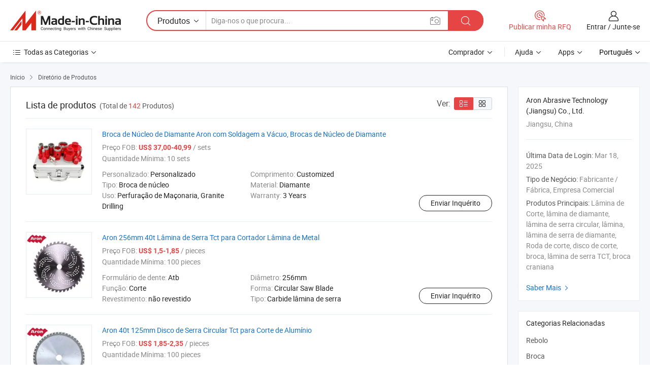

--- FILE ---
content_type: text/html;charset=UTF-8
request_url: https://pt.made-in-china.com/co_arontools/product_group_s_s_1.html
body_size: 16497
content:
<!DOCTYPE HTML>
<html lang="pt">
<head>
    <meta content="text/html; charset=utf-8" http-equiv="Content-Type" />
	<link rel="dns-prefetch" href="//www.micstatic.com">
    <link rel="dns-prefetch" href="//image.made-in-china.com">
    <link rel="dns-prefetch" href="//www.made-in-china.com">
    <link rel="dns-prefetch" href="//pylon.micstatic.com">
    <link rel="dns-prefetch" href="//expo.made-in-china.com">
    <link rel="dns-prefetch" href="//world.made-in-china.com">
    <link rel="dns-prefetch" href="//pic.made-in-china.com">
    <link rel="dns-prefetch" href="//fa.made-in-china.com">
    <meta http-equiv="X-UA-Compatible" content="IE=Edge, chrome=1" />
    <meta name="renderer" content="webkit" />
            <title>Rebolo, Broca de fabricantes chineses - Aron Abrasive Technology (Jiangsu) Co., Ltd. página 1.</title>
            <meta name="Keywords" content="Aron Abrasive Technology (Jiangsu) Co., Ltd., Rebolo, Broca, Lâmina de Serra" />
                        <meta name="Description" content="China Rebolo, Broca, Lâmina de Serra oferecido pelo fabricante e fornecedor chinês -Aron Abrasive Technology (Jiangsu) Co., Ltd., page1" />
                <link rel="canonical" href="https://pt.made-in-china.com/co_arontools/product_group_s_s_1.html"/>
                <link rel="next" href="https://pt.made-in-china.com/co_arontools/product_group_s_s_2.html"/>
    <link rel="stylesheet" type="text/css" href="https://www.micstatic.com/common/css/global_bdef139a.css" media="all">
    <link rel="stylesheet" type="text/css" href="https://www.micstatic.com/athena/css/free-2017/global_c7e13990.css" media="all">
    <link rel="stylesheet" type="text/css" href="https://www.micstatic.com/common/js/assets/artDialog/2.0.0/skins/default_9d77dce2.css" />
    <link rel="stylesheet" href="https://www.micstatic.com/athena/css/free-2017/list_5cd8ef94.css">
    <link rel="stylesheet" type="text/css" href="https://www.micstatic.com/athena/css/free-2017/list-mlan_0e27595d.css" media="all"/>
    <!--[if IE]>
<script type="text/javascript" src="https://www.micstatic.com/common/js/libs/json2/json2_fad58c0e.js" charset="utf-8" ></script><![endif]-->
<script type="text/javascript" src="https://www.micstatic.com/common/js/libs/jquery_2ad57377.js" charset="utf-8" ></script><script type="text/javascript" src="https://www.micstatic.com/common/js/libs/class.0.3.2_2c7a4288.js" charset="utf-8" ></script><!-- Polyfill Code Begin --><script chaset="utf-8" type="text/javascript" src="https://www.micstatic.com/polyfill/polyfill-simplify_eb12d58d.js"></script><!-- Polyfill Code End --></head>
<body class="res-wrapper" probe-clarity="false" >
    <div style="position:absolute;top:0;left:0;width:1px;height:1px;overflow:hidden">
        <img src="//stat.made-in-china.com/event/rec.gif?type=0&data=%7B%22layout%22%3A%22-1%22%2C%22ct%22%3A%222%22%2C%22pos%22%3A0%2C%22random%22%3A%220%22%2C%22c%22%3A%223%22%2C%22cats%22%3A%5B%7B%22id%22%3A%223201050000%22%2C%22f%22%3A1%7D%2C%7B%22id%22%3A%223221010000%22%2C%22f%22%3A1%7D%2C%7B%22id%22%3A%223405090000%22%2C%22f%22%3A1%7D%2C%7B%22id%22%3A%223457090000%22%2C%22f%22%3A1%7D%5D%7D&st=1769027395626"/>
    </div>
    <input id="rfqClickData" type="hidden" value="type=2&data=%7B%22layout%22%3A%22-1%22%2C%22ct%22%3A%222%22%2C%22pos%22%3A0%2C%22random%22%3A%220%22%2C%22c%22%3A%223%22%2C%22cats%22%3A%5B%7B%22id%22%3A%223201050000%22%2C%22f%22%3A1%7D%2C%7B%22id%22%3A%223221010000%22%2C%22f%22%3A1%7D%2C%7B%22id%22%3A%223405090000%22%2C%22f%22%3A1%7D%2C%7B%22id%22%3A%223457090000%22%2C%22f%22%3A1%7D%5D%7D&st=1769027395626&rfqc=1" />
    <input id="rootpath" type="hidden" value="" />
    <input type="hidden" id="loginUserName" value="arontools"/>
    <input type="hidden" id="enHomeUrl" value="$enHomeUrl"/>
    <input type="hidden" id="pureFreeUrlType" value="$pureFreeUrlType"/>
    <input type="hidden" name="user_behavior_trace_id" id="user_behavior_trace_id" value="1jfh3vnpg8cfk"/>
        <input type="hidden" id="contactUrlParam" value="?plant=pt&from=shrom&type=down&page=p_list">
    <div id="header" ></div>
<script>
    function headerMlanInit() {
        const funcName = 'headerMlan';
        const app = new window[funcName]({target: document.getElementById('header'), props: {props: {"pageType":18,"logoTitle":"Fabricantes e Fornecedores","logoUrl":null,"base":{"buyerInfo":{"service":"Serviço","newUserGuide":"Guia de Usuário Novo","auditReport":"Audited Suppliers' Reports","meetSuppliers":"Meet Suppliers","onlineTrading":"Secured Trading Service","buyerCenter":"Central do Comprador","contactUs":"Fale Conosco","search":"Procurar","prodDirectory":"Diretório de Produtos","supplierDiscover":"Supplier Discover","sourcingRequest":"Postar Solicitação de Compra","quickLinks":"Quick Links","myFavorites":"Meus Favoritos","visitHistory":"História de Visita","buyer":"Comprador","blog":"Informações de Negócios"},"supplierInfo":{"supplier":"Fornecedor","joinAdvance":"加入高级会员","tradeServerMarket":"外贸服务市场","memberHome":"外贸e家","cloudExpo":"Smart Expo云展会","onlineTrade":"交易服务","internationalLogis":"国际物流","northAmericaBrandSailing":"北美全渠道出海","micDomesticTradeStation":"中国制造网内贸站"},"helpInfo":{"whyMic":"Why Made-in-China.com","auditSupplierWay":"Como auditamos fornecedores","securePaymentWay":"Como garantimos o pagamento","submitComplaint":"Enviar uma reclamação","contactUs":"Fale Conosco","faq":"FAQ","help":"Ajuda"},"appsInfo":{"downloadApp":"Baixar Aplicativo!","forBuyer":"Para o Comprador","forSupplier":"Para Fornecedor","exploreApp":"Explore os descontos exclusivos do aplicativo","apps":"Apps"},"languages":[{"lanCode":0,"simpleName":"en","name":"English","value":"https://arontools.en.made-in-china.com/product-list-1.html"},{"lanCode":5,"simpleName":"es","name":"Español","value":"https://es.made-in-china.com/co_arontools/product_group_s_s_1.html"},{"lanCode":4,"simpleName":"pt","name":"Português","value":"https://pt.made-in-china.com/co_arontools/product_group_s_s_1.html"},{"lanCode":2,"simpleName":"fr","name":"Français","value":"https://fr.made-in-china.com/co_arontools/product_group_s_s_1.html"},{"lanCode":3,"simpleName":"ru","name":"Русский язык","value":"https://ru.made-in-china.com/co_arontools/product_group_s_s_1.html"},{"lanCode":8,"simpleName":"it","name":"Italiano","value":"https://it.made-in-china.com/co_arontools/product_group_s_s_1.html"},{"lanCode":6,"simpleName":"de","name":"Deutsch","value":"https://de.made-in-china.com/co_arontools/product_group_s_s_1.html"},{"lanCode":7,"simpleName":"nl","name":"Nederlands","value":"https://nl.made-in-china.com/co_arontools/product_group_s_s_1.html"},{"lanCode":9,"simpleName":"sa","name":"العربية","value":"https://sa.made-in-china.com/co_arontools/product_group_s_s_1.html"},{"lanCode":11,"simpleName":"kr","name":"한국어","value":"https://kr.made-in-china.com/co_arontools/product_group_s_s_1.html"},{"lanCode":10,"simpleName":"jp","name":"日本語","value":"https://jp.made-in-china.com/co_arontools/product_group_s_s_1.html"},{"lanCode":12,"simpleName":"hi","name":"हिन्दी","value":"https://hi.made-in-china.com/co_arontools/product_group_s_s_1.html"},{"lanCode":13,"simpleName":"th","name":"ภาษาไทย","value":"https://th.made-in-china.com/co_arontools/product_group_s_s_1.html"},{"lanCode":14,"simpleName":"tr","name":"Türkçe","value":"https://tr.made-in-china.com/co_arontools/product_group_s_s_1.html"},{"lanCode":15,"simpleName":"vi","name":"Tiếng Việt","value":"https://vi.made-in-china.com/co_arontools/product_group_s_s_1.html"},{"lanCode":16,"simpleName":"id","name":"Bahasa Indonesia","value":"https://id.made-in-china.com/co_arontools/product_group_s_s_1.html"}],"showMlan":true,"showRules":false,"rules":"Rules","language":"pt","menu":"Cardápio","subTitle":null,"subTitleLink":null,"stickyInfo":null},"categoryRegion":{"categories":"Todas as Categorias","categoryList":[{"name":"Agricultura & Alimento","value":"https://pt.made-in-china.com/category1_Agriculture-Food/Agriculture-Food_usssssssss.html","catCode":"1000000000"},{"name":"Roupa e Acessórios","value":"https://pt.made-in-china.com/category1_Apparel-Accessories/Apparel-Accessories_uussssssss.html","catCode":"1100000000"},{"name":"Artes & Artesanatos","value":"https://pt.made-in-china.com/category1_Arts-Crafts/Arts-Crafts_uyssssssss.html","catCode":"1200000000"},{"name":"Peças e Acessórios de Motos & Automóveis","value":"https://pt.made-in-china.com/category1_Auto-Motorcycle-Parts-Accessories/Auto-Motorcycle-Parts-Accessories_yossssssss.html","catCode":"2900000000"},{"name":"Malas, Bolsas & Caixas","value":"https://pt.made-in-china.com/category1_Bags-Cases-Boxes/Bags-Cases-Boxes_yhssssssss.html","catCode":"2600000000"},{"name":"Químicas","value":"https://pt.made-in-china.com/category1_Chemicals/Chemicals_uissssssss.html","catCode":"1300000000"},{"name":"Produtos de Computador","value":"https://pt.made-in-china.com/category1_Computer-Products/Computer-Products_iissssssss.html","catCode":"3300000000"},{"name":"Construção & Decoração","value":"https://pt.made-in-china.com/category1_Construction-Decoration/Construction-Decoration_ugssssssss.html","catCode":"1500000000"},{"name":"Aparelhos Eletrônicos de Consumo","value":"https://pt.made-in-china.com/category1_Consumer-Electronics/Consumer-Electronics_unssssssss.html","catCode":"1400000000"},{"name":"Elétrico & Eletrônico","value":"https://pt.made-in-china.com/category1_Electrical-Electronics/Electrical-Electronics_uhssssssss.html","catCode":"1600000000"},{"name":"Móveis","value":"https://pt.made-in-china.com/category1_Furniture/Furniture_yessssssss.html","catCode":"2700000000"},{"name":"Saúde & Medicina","value":"https://pt.made-in-china.com/category1_Health-Medicine/Health-Medicine_uessssssss.html","catCode":"1700000000"},{"name":"Equipamentos Industriais & Componentes","value":"https://pt.made-in-china.com/category1_Industrial-Equipment-Components/Industrial-Equipment-Components_inssssssss.html","catCode":"3400000000"},{"name":"Instrumentos & Medidores","value":"https://pt.made-in-china.com/category1_Instruments-Meters/Instruments-Meters_igssssssss.html","catCode":"3500000000"},{"name":"Indústria Leve & Uso Diário","value":"https://pt.made-in-china.com/category1_Light-Industry-Daily-Use/Light-Industry-Daily-Use_urssssssss.html","catCode":"1800000000"},{"name":"Iluminação","value":"https://pt.made-in-china.com/category1_Lights-Lighting/Lights-Lighting_isssssssss.html","catCode":"3000000000"},{"name":"Maquinaria de Manufatura & Processamento","value":"https://pt.made-in-china.com/category1_Manufacturing-Processing-Machinery/Manufacturing-Processing-Machinery_uossssssss.html","catCode":"1900000000"},{"name":"Metalúrgica, Mineral  Energia","value":"https://pt.made-in-china.com/category1_Metallurgy-Mineral-Energy/Metallurgy-Mineral-Energy_ysssssssss.html","catCode":"2000000000"},{"name":"Artigos de Escritório","value":"https://pt.made-in-china.com/category1_Office-Supplies/Office-Supplies_yrssssssss.html","catCode":"2800000000"},{"name":"Embalagem & Impressão","value":"https://pt.made-in-china.com/category1_Packaging-Printing/Packaging-Printing_ihssssssss.html","catCode":"3600000000"},{"name":"Segurança & Proteção","value":"https://pt.made-in-china.com/category1_Security-Protection/Security-Protection_ygssssssss.html","catCode":"2500000000"},{"name":"Serviço","value":"https://pt.made-in-china.com/category1_Service/Service_ynssssssss.html","catCode":"2400000000"},{"name":"Artigos de Esporte & Recreação","value":"https://pt.made-in-china.com/category1_Sporting-Goods-Recreation/Sporting-Goods-Recreation_iussssssss.html","catCode":"3100000000"},{"name":"Têxtil","value":"https://pt.made-in-china.com/category1_Textile/Textile_yussssssss.html","catCode":"2100000000"},{"name":"Ferramentas & Ferragem","value":"https://pt.made-in-china.com/category1_Tools-Hardware/Tools-Hardware_iyssssssss.html","catCode":"3200000000"},{"name":"Brinquedos","value":"https://pt.made-in-china.com/category1_Toys/Toys_yyssssssss.html","catCode":"2200000000"},{"name":"Transporte","value":"https://pt.made-in-china.com/category1_Transportation/Transportation_yissssssss.html","catCode":"2300000000"}],"more":"Mais"},"searchRegion":{"show":false,"lookingFor":"Diga-nos o que procura...","homeUrl":"//pt.made-in-china.com","products":"Produtos","suppliers":"Fornecedores","auditedFactory":"Audited Factory","uploadImage":"Enviar Imagem","max20MbPerImage":"Máximo de 20 MB por imagem","yourRecentKeywords":"Suas Palavras-chave Recentes","clearHistory":"Limpar histórico","popularSearches":"pesquisas relacionadas","relatedSearches":"Mais","more":null,"maxSizeErrorMsg":"O carregamento falhou. O tamanho máximo da imagem é de 20 MB.","noNetworkErrorMsg":"Nenhuma conexão de rede. Por favor, verifique suas configurações de Internete e tente novamente.","uploadFailedErrorMsg":"Falha no upload. Formato de imagem incorreto. Formatos suportados: JPG, PNG, BMP.","relatedList":null,"relatedTitle":null,"relatedTitleLink":null,"formParams":null,"mlanFormParams":{"keyword":null,"inputkeyword":null,"type":null,"currentTab":null,"currentPage":null,"currentCat":null,"currentRegion":null,"currentProp":null,"submitPageUrl":null,"parentCat":null,"otherSearch":null,"currentAllCatalogCodes":null,"sgsMembership":null,"memberLevel":null,"topOrder":null,"size":null,"more":"mais","less":"less","staticUrl50":null,"staticUrl10":null,"staticUrl30":null,"condition":"0","conditionParamsList":[{"condition":"0","conditionName":null,"action":"https://pt.made-in-china.com/quality-china-product/middleSearch","searchUrl":null,"inputPlaceholder":null},{"condition":"1","conditionName":null,"action":"/companySearch?keyword=#word#","searchUrl":null,"inputPlaceholder":null}]},"enterKeywordTips":"Insira pelo menos uma palavra-chave para sua pesquisa.","openMultiSearch":false},"frequentRegion":{"rfq":{"rfq":"Publicar minha RFQ","searchRfq":"Search RFQs","acquireRfqHover":"Diga-nos o que você precisa e experimente a maneira mais fácil de obter cotações !","searchRfqHover":"Discover quality RFQs and connect with big-budget buyers"},"account":{"account":"Conta","signIn":"Entrar","join":"Junte-se","newUser":"Novo Usuário","joinFree":"Junte-se","or":"Ou","socialLogin":"Ao clicar em Entrar, Cadastre-se Gratuitamente ou Continuar com Facebook, Linkedin, Twitter, Google, %s, eu concordo com os %sUser Agreement%s e as %sPrivacy Policy%s","message":"Mensagens","quotes":"Citações","orders":"Pedidos","favorites":"Favoritos","visitHistory":"História de Visita","postSourcingRequest":"Postar Solicitação de Compra","hi":"Olá","signOut":"Sair","manageProduct":"Gerir Produtos","editShowroom":"Editar showroom","username":"","userType":null,"foreignIP":true,"currentYear":2026,"userAgreement":"Acordo do Usuário","privacyPolicy":"Política de Privacidade"},"message":{"message":"Mensagens","signIn":"Entrar","join":"Junte-se","newUser":"Novo Usuário","joinFree":"Junte-se","viewNewMsg":"Sign in to view the new messages","inquiry":"Inquéritos","rfq":"RFQs","awaitingPayment":"Awaiting payments","chat":"Conversar","awaitingQuotation":"Aguardando Cotações"},"cart":{"cart":"Cesta de consulta"}},"busiRegion":null,"previewRegion":null}}});
		const hoc=o=>(o.__proto__.$get=function(o){return this.$$.ctx[this.$$.props[o]]},o.__proto__.$getKeys=function(){return Object.keys(this.$$.props)},o.__proto__.$getProps=function(){return this.$get("props")},o.__proto__.$setProps=function(o){var t=this.$getKeys(),s={},p=this;t.forEach(function(o){s[o]=p.$get(o)}),s.props=Object.assign({},s.props,o),this.$set(s)},o.__proto__.$help=function(){console.log("\n            $set(props): void             | 设置props的值\n            $get(key: string): any        | 获取props指定key的值\n            $getKeys(): string[]          | 获取props所有key\n            $getProps(): any              | 获取props里key为props的值（适用nail）\n            $setProps(params: any): void  | 设置props里key为props的值（适用nail）\n            $on(ev, callback): func       | 添加事件监听，返回移除事件监听的函数\n            $destroy(): void              | 销毁组件并触发onDestroy事件\n        ")},o);
        window[`${funcName}Api`] = hoc(app);
    };
</script><script type="text/javascript" crossorigin="anonymous" onload="headerMlanInit()" src="https://www.micstatic.com/nail/pc/header-mlan_6f301846.js"></script>    <div class="page">
        <div class="grid">
<script class="J-mlan-config" type="text/data-lang" data-lang="pt">
        {
            "keywordRequired": "Insira pelo menos uma palavra-chave para sua pesquisa."
        }

</script><div class="page-product-list">
  <div class="list-wrapper cf">
    <div class="main-wrap">
      <div class="main">
        <input type="hidden" id="sensor_pg_v" value="cid:jOKfYqnoEriX,p:1,tp:104,stp:10402"/>
        <div class="crumb">
    <span>
                    <a rel="nofollow" href="//pt.made-in-china.com/">
                    <span>Início</span>
        </a>
    </span>
    <i class="micon">&#xe008;</i>
    <span>
                                <a href="https://pt.made-in-china.com/html/category.html">
                            <span>Diretório de Produtos</span>
            </a>
            </span>
    </div>
        <div class="main-block product-list J-product-list">
          <div class="main-block-title">
            <div class="title-wrap">
                <h1>Lista de produtos</h1>
                <span class="total">
                                                                                            (Total de <span class="num">142</span> Produtos)
                                    </span>
            </div>
            <div class="refine-sort">
              <div class="list-switch">
                <span class="text">Ver: </span>
                <span class="list-switch-types">
                    <a href="javascript:void(0);" rel="nofollow" class="list-switch-btn list-switch-btn-left J-switch-btn selected">
                      <i class="ob-icon icon-list"></i>
                      <div class="tip arrow-bottom tip-switch-list">
                         <div class="tip-con">
                             <p class="tip-para">Exibição De Lista</p>
                         </div>
                         <span class="arrow arrow-out">
                             <span class="arrow arrow-in"></span>
                         </span>
                     </div>
                    </a>
                    <a href="javascript:void(0);" rel="nofollow" class="list-switch-btn list-switch-btn-right J-switch-btn">
                      <i class="ob-icon icon-gallery"></i>
                      <div class="tip arrow-bottom tip-switch-gallery">
                         <div class="tip-con">
                             <p class="tip-para">Visualização da Galeria</p>
                         </div>
                         <span class="arrow arrow-out">
                             <span class="arrow arrow-in"></span>
                         </span>
                      </div>
                    </a>
				        </span>
              </div>
            </div>
          </div>
          <div class="main-block-wrap">
                          <div class="prod-item-wrap">
                                                  <div class="prod-item">
                    <div class="prod-pic">
                      <div class="img-wp">
                        <div class="hv-align-inner">
                          <a href="https://pt.made-in-china.com/co_arontools/product_Aron-Vacuum-Brazed-Diamond-Hole-Saw-Drilling-Core-Bit-Diamond-Core-Bits_yuunusiseg.html"
                             ads-data="st:8,pdid:JfIpEvaGWtcu,pcid:jOKfYqnoEriX,a:1">
                                                          <img src="//www.micstatic.com/athena/img/transparent.png"
                                data-original="//image.made-in-china.com/2f1j00DFRkuSYdrzqm/Aron-Vacuum-Brazed-Diamond-Hole-Saw-Drilling-Core-Bit-Diamond-Core-Bits.jpg" alt="Broca de Núcleo de Diamante Aron com Soldagem a Vácuo, Brocas de Núcleo de Diamante"
                                title="Broca de Núcleo de Diamante Aron com Soldagem a Vácuo, Brocas de Núcleo de Diamante">
                                                      </a>
                        </div>
                      </div>
                    </div>
                    <div class="prod-txt-wrap">
                      <div class="prod-name">
                        <a href="https://pt.made-in-china.com/co_arontools/product_Aron-Vacuum-Brazed-Diamond-Hole-Saw-Drilling-Core-Bit-Diamond-Core-Bits_yuunusiseg.html"
                           title="Broca de Núcleo de Diamante Aron com Soldagem a Vácuo, Brocas de Núcleo de Diamante"
                           ads-data="st:1,pdid:JfIpEvaGWtcu,pcid:jOKfYqnoEriX,a:1">
                          Broca de Núcleo de Diamante Aron com Soldagem a Vácuo, Brocas de Núcleo de Diamante
                        </a>
                      </div>
                                              <div class="prod-fob">
                          <span>Preço FOB:</span> <strong>US$ 37,00-40,99</strong> / sets
                        </div>
                                                                    <div class="prod-ord">
                          <span>Quantidade Mínima:</span> 10 sets
                        </div>
                                                                  <div class="prod-params">
                            <ul class="prod-list">
                                                                    <li>Personalizado: <span class="prod-val">Personalizado</span>
                                    </li>
                                                                    <li>Comprimento: <span class="prod-val">Customized</span>
                                    </li>
                                                                    <li>Tipo: <span class="prod-val">Broca de núcleo</span>
                                    </li>
                                                                    <li>Material: <span class="prod-val">Diamante</span>
                                    </li>
                                                                    <li>Uso: <span class="prod-val">Perfuração de Maçonaria, Granite Drilling</span>
                                    </li>
                                                                    <li>Warranty: <span class="prod-val">3 Years</span>
                                    </li>
                                                            </ul>
                        </div>
                  </div>
                                          <div class="prod-act">
                        <a href="//www.made-in-china.com/sendInquiry/prod_JfIpEvaGWtcu_jOKfYqnoEriX.html?plant=pt&from=shrom&type=down&page=p_list"
                                                       target="_blank" rel="nofollow"
                                                       class="btn btn-main btn-small"
                                                       ads-data="st:5,pdid:JfIpEvaGWtcu,pcid:jOKfYqnoEriX,a:1">
                          Enviar Inquérito </a>
                      </div>
                                      </div>
                                  <div class="prod-item">
                    <div class="prod-pic">
                      <div class="img-wp">
                        <div class="hv-align-inner">
                          <a href="https://pt.made-in-china.com/co_arontools/product_Aron-256mm-40t-Tct-Saw-Blade-for-Trimmer-Metal-Blade_yuuirignig.html"
                             ads-data="st:8,pdid:ltuYgPyHOAWc,pcid:jOKfYqnoEriX,a:1">
                                                          <img src="//www.micstatic.com/athena/img/transparent.png"
                                data-original="//image.made-in-china.com/2f1j00sFAcZOkBtGom/Aron-256mm-40t-Tct-Saw-Blade-for-Trimmer-Metal-Blade.jpg" alt="Aron 256mm 40t Lâmina de Serra Tct para Cortador Lâmina de Metal"
                                title="Aron 256mm 40t Lâmina de Serra Tct para Cortador Lâmina de Metal">
                                                      </a>
                        </div>
                      </div>
                    </div>
                    <div class="prod-txt-wrap">
                      <div class="prod-name">
                        <a href="https://pt.made-in-china.com/co_arontools/product_Aron-256mm-40t-Tct-Saw-Blade-for-Trimmer-Metal-Blade_yuuirignig.html"
                           title="Aron 256mm 40t Lâmina de Serra Tct para Cortador Lâmina de Metal"
                           ads-data="st:1,pdid:ltuYgPyHOAWc,pcid:jOKfYqnoEriX,a:1">
                          Aron 256mm 40t Lâmina de Serra Tct para Cortador Lâmina de Metal
                        </a>
                      </div>
                                              <div class="prod-fob">
                          <span>Preço FOB:</span> <strong>US$ 1,5-1,85</strong> / pieces
                        </div>
                                                                    <div class="prod-ord">
                          <span>Quantidade Mínima:</span> 100 pieces
                        </div>
                                                                  <div class="prod-params">
                            <ul class="prod-list">
                                                                    <li>Formulário de dente: <span class="prod-val">Atb</span>
                                    </li>
                                                                    <li>Diâmetro: <span class="prod-val">256mm</span>
                                    </li>
                                                                    <li>Função: <span class="prod-val">Corte</span>
                                    </li>
                                                                    <li>Forma: <span class="prod-val">Circular Saw Blade</span>
                                    </li>
                                                                    <li>Revestimento: <span class="prod-val">não revestido</span>
                                    </li>
                                                                    <li>Tipo: <span class="prod-val">Carbide lâmina de serra</span>
                                    </li>
                                                            </ul>
                        </div>
                  </div>
                                          <div class="prod-act">
                        <a href="//www.made-in-china.com/sendInquiry/prod_ltuYgPyHOAWc_jOKfYqnoEriX.html?plant=pt&from=shrom&type=down&page=p_list"
                                                       target="_blank" rel="nofollow"
                                                       class="btn btn-main btn-small"
                                                       ads-data="st:5,pdid:ltuYgPyHOAWc,pcid:jOKfYqnoEriX,a:1">
                          Enviar Inquérito </a>
                      </div>
                                      </div>
                                  <div class="prod-item">
                    <div class="prod-pic">
                      <div class="img-wp">
                        <div class="hv-align-inner">
                          <a href="https://pt.made-in-china.com/co_arontools/product_Aron-40t-125mm-Circular-Tct-Saw-Blade-for-Aluminum-Cutting-Disc_yuunuyigeg.html"
                             ads-data="st:8,pdid:hTHrUvtxTfVg,pcid:jOKfYqnoEriX,a:1">
                                                          <img src="//www.micstatic.com/athena/img/transparent.png"
                                data-original="//image.made-in-china.com/2f1j00uFTqNncbkgks/Aron-40t-125mm-Circular-Tct-Saw-Blade-for-Aluminum-Cutting-Disc.jpg" alt="Aron 40t 125mm Disco de Serra Circular Tct para Corte de Alumínio"
                                title="Aron 40t 125mm Disco de Serra Circular Tct para Corte de Alumínio">
                                                      </a>
                        </div>
                      </div>
                    </div>
                    <div class="prod-txt-wrap">
                      <div class="prod-name">
                        <a href="https://pt.made-in-china.com/co_arontools/product_Aron-40t-125mm-Circular-Tct-Saw-Blade-for-Aluminum-Cutting-Disc_yuunuyigeg.html"
                           title="Aron 40t 125mm Disco de Serra Circular Tct para Corte de Alumínio"
                           ads-data="st:1,pdid:hTHrUvtxTfVg,pcid:jOKfYqnoEriX,a:1">
                          Aron 40t 125mm Disco de Serra Circular Tct para Corte de Alumínio
                        </a>
                      </div>
                                              <div class="prod-fob">
                          <span>Preço FOB:</span> <strong>US$ 1,85-2,35</strong> / pieces
                        </div>
                                                                    <div class="prod-ord">
                          <span>Quantidade Mínima:</span> 100 pieces
                        </div>
                                                                  <div class="prod-params">
                            <ul class="prod-list">
                                                                    <li>Formulário de dente: <span class="prod-val">Tooth plana</span>
                                    </li>
                                                                    <li>Diâmetro: <span class="prod-val">125mm</span>
                                    </li>
                                                                    <li>Função: <span class="prod-val">Corte</span>
                                    </li>
                                                                    <li>Forma: <span class="prod-val">Circular Saw Blde</span>
                                    </li>
                                                                    <li>Revestimento: <span class="prod-val">não revestido</span>
                                    </li>
                                                                    <li>Tipo: <span class="prod-val">Carbide lâmina de serra</span>
                                    </li>
                                                            </ul>
                        </div>
                  </div>
                                          <div class="prod-act">
                        <a href="//www.made-in-china.com/sendInquiry/prod_hTHrUvtxTfVg_jOKfYqnoEriX.html?plant=pt&from=shrom&type=down&page=p_list"
                                                       target="_blank" rel="nofollow"
                                                       class="btn btn-main btn-small"
                                                       ads-data="st:5,pdid:hTHrUvtxTfVg,pcid:jOKfYqnoEriX,a:1">
                          Enviar Inquérito </a>
                      </div>
                                      </div>
                                  <div class="prod-item">
                    <div class="prod-pic">
                      <div class="img-wp">
                        <div class="hv-align-inner">
                          <a href="https://pt.made-in-china.com/co_arontools/product_256mm-Brush-Cutter-Blade-for-Grass-Circular-Tct-Saw-Blade_yuunuynnug.html"
                             ads-data="st:8,pdid:iGIYRtTUBAVl,pcid:jOKfYqnoEriX,a:1">
                                                          <img src="//www.micstatic.com/athena/img/transparent.png"
                                data-original="//image.made-in-china.com/2f1j00KFQkAWqEZubz/256mm-Brush-Cutter-Blade-for-Grass-Circular-Tct-Saw-Blade.jpg" alt="256mm Lâmina de Cortador de Grama Circular Tct"
                                title="256mm Lâmina de Cortador de Grama Circular Tct">
                                                      </a>
                        </div>
                      </div>
                    </div>
                    <div class="prod-txt-wrap">
                      <div class="prod-name">
                        <a href="https://pt.made-in-china.com/co_arontools/product_256mm-Brush-Cutter-Blade-for-Grass-Circular-Tct-Saw-Blade_yuunuynnug.html"
                           title="256mm Lâmina de Cortador de Grama Circular Tct"
                           ads-data="st:1,pdid:iGIYRtTUBAVl,pcid:jOKfYqnoEriX,a:1">
                          256mm Lâmina de Cortador de Grama Circular Tct
                        </a>
                      </div>
                                              <div class="prod-fob">
                          <span>Preço FOB:</span> <strong>US$ 1,44-1,79</strong> / pieces
                        </div>
                                                                    <div class="prod-ord">
                          <span>Quantidade Mínima:</span> 100 pieces
                        </div>
                                                                  <div class="prod-params">
                            <ul class="prod-list">
                                                                    <li>Formulário de dente: <span class="prod-val">Atb</span>
                                    </li>
                                                                    <li>Diâmetro: <span class="prod-val">256mm</span>
                                    </li>
                                                                    <li>Função: <span class="prod-val">Corte</span>
                                    </li>
                                                                    <li>Forma: <span class="prod-val">Circular Saw Blade</span>
                                    </li>
                                                                    <li>Revestimento: <span class="prod-val">não revestido</span>
                                    </li>
                                                                    <li>Tipo: <span class="prod-val">Carbide lâmina de serra</span>
                                    </li>
                                                            </ul>
                        </div>
                  </div>
                                          <div class="prod-act">
                        <a href="//www.made-in-china.com/sendInquiry/prod_iGIYRtTUBAVl_jOKfYqnoEriX.html?plant=pt&from=shrom&type=down&page=p_list"
                                                       target="_blank" rel="nofollow"
                                                       class="btn btn-main btn-small"
                                                       ads-data="st:5,pdid:iGIYRtTUBAVl,pcid:jOKfYqnoEriX,a:1">
                          Enviar Inquérito </a>
                      </div>
                                      </div>
                                  <div class="prod-item">
                    <div class="prod-pic">
                      <div class="img-wp">
                        <div class="hv-align-inner">
                          <a href="https://pt.made-in-china.com/co_arontools/product_Aron-4-5inch-Circular-Tct-Saw-Blade-for-Non-Ferrous-Metals-Aluminum_yuunuyhoog.html"
                             ads-data="st:8,pdid:FfDRYOAdZTcM,pcid:jOKfYqnoEriX,a:1">
                                                          <img src="//www.micstatic.com/athena/img/transparent.png"
                                data-original="//image.made-in-china.com/2f1j00pOaktEvCHrcJ/Aron-4-5inch-Circular-Tct-Saw-Blade-for-Non-Ferrous-Metals-Aluminum.jpg" alt="Aron 4.5inch Lâmina de Serra Circular Tct para Metais Não Ferrosos Alumínio"
                                title="Aron 4.5inch Lâmina de Serra Circular Tct para Metais Não Ferrosos Alumínio">
                                                      </a>
                        </div>
                      </div>
                    </div>
                    <div class="prod-txt-wrap">
                      <div class="prod-name">
                        <a href="https://pt.made-in-china.com/co_arontools/product_Aron-4-5inch-Circular-Tct-Saw-Blade-for-Non-Ferrous-Metals-Aluminum_yuunuyhoog.html"
                           title="Aron 4.5inch Lâmina de Serra Circular Tct para Metais Não Ferrosos Alumínio"
                           ads-data="st:1,pdid:FfDRYOAdZTcM,pcid:jOKfYqnoEriX,a:1">
                          Aron 4.5inch Lâmina de Serra Circular Tct para Metais Não Ferrosos Alumínio
                        </a>
                      </div>
                                              <div class="prod-fob">
                          <span>Preço FOB:</span> <strong>US$ 1,46-1,96</strong> / pieces
                        </div>
                                                                    <div class="prod-ord">
                          <span>Quantidade Mínima:</span> 100 pieces
                        </div>
                                                                  <div class="prod-params">
                            <ul class="prod-list">
                                                                    <li>Formulário de dente: <span class="prod-val">Tooth alternativo</span>
                                    </li>
                                                                    <li>Diâmetro: <span class="prod-val">125mm</span>
                                    </li>
                                                                    <li>Função: <span class="prod-val">Corte</span>
                                    </li>
                                                                    <li>Forma: <span class="prod-val">Circular Saw Blade</span>
                                    </li>
                                                                    <li>Revestimento: <span class="prod-val">não revestido</span>
                                    </li>
                                                                    <li>Tipo: <span class="prod-val">Carbide lâmina de serra</span>
                                    </li>
                                                            </ul>
                        </div>
                  </div>
                                          <div class="prod-act">
                        <a href="//www.made-in-china.com/sendInquiry/prod_FfDRYOAdZTcM_jOKfYqnoEriX.html?plant=pt&from=shrom&type=down&page=p_list"
                                                       target="_blank" rel="nofollow"
                                                       class="btn btn-main btn-small"
                                                       ads-data="st:5,pdid:FfDRYOAdZTcM,pcid:jOKfYqnoEriX,a:1">
                          Enviar Inquérito </a>
                      </div>
                                      </div>
                                  <div class="prod-item">
                    <div class="prod-pic">
                      <div class="img-wp">
                        <div class="hv-align-inner">
                          <a href="https://pt.made-in-china.com/co_arontools/product_5inch-30-Teeth-Circular-Cutter-Grooving-Tct-Saw-Blade-for-Wood-Cutting_yuunuyoyig.html"
                             ads-data="st:8,pdid:rAHRpzGCsTkZ,pcid:jOKfYqnoEriX,a:1">
                                                          <img src="//www.micstatic.com/athena/img/transparent.png"
                                data-original="//image.made-in-china.com/2f1j00ZFEklrSaHgqD/5inch-30-Teeth-Circular-Cutter-Grooving-Tct-Saw-Blade-for-Wood-Cutting.jpg" alt="5inch 30 Lâmina de Serra Tct Circular para Corte de Madeira"
                                title="5inch 30 Lâmina de Serra Tct Circular para Corte de Madeira">
                                                      </a>
                        </div>
                      </div>
                    </div>
                    <div class="prod-txt-wrap">
                      <div class="prod-name">
                        <a href="https://pt.made-in-china.com/co_arontools/product_5inch-30-Teeth-Circular-Cutter-Grooving-Tct-Saw-Blade-for-Wood-Cutting_yuunuyoyig.html"
                           title="5inch 30 Lâmina de Serra Tct Circular para Corte de Madeira"
                           ads-data="st:1,pdid:rAHRpzGCsTkZ,pcid:jOKfYqnoEriX,a:1">
                          5inch 30 Lâmina de Serra Tct Circular para Corte de Madeira
                        </a>
                      </div>
                                              <div class="prod-fob">
                          <span>Preço FOB:</span> <strong>US$ 1,38-1,98</strong> / pieces
                        </div>
                                                                    <div class="prod-ord">
                          <span>Quantidade Mínima:</span> 100 pieces
                        </div>
                                                                  <div class="prod-params">
                            <ul class="prod-list">
                                                                    <li>Formulário de dente: <span class="prod-val">Atb</span>
                                    </li>
                                                                    <li>Diâmetro: <span class="prod-val">125mm</span>
                                    </li>
                                                                    <li>Função: <span class="prod-val">Corte</span>
                                    </li>
                                                                    <li>Forma: <span class="prod-val">Circular Saw Blade</span>
                                    </li>
                                                                    <li>Revestimento: <span class="prod-val">não revestido</span>
                                    </li>
                                                                    <li>Tipo: <span class="prod-val">Carbide lâmina de serra</span>
                                    </li>
                                                            </ul>
                        </div>
                  </div>
                                          <div class="prod-act">
                        <a href="//www.made-in-china.com/sendInquiry/prod_rAHRpzGCsTkZ_jOKfYqnoEriX.html?plant=pt&from=shrom&type=down&page=p_list"
                                                       target="_blank" rel="nofollow"
                                                       class="btn btn-main btn-small"
                                                       ads-data="st:5,pdid:rAHRpzGCsTkZ,pcid:jOKfYqnoEriX,a:1">
                          Enviar Inquérito </a>
                      </div>
                                      </div>
                                  <div class="prod-item">
                    <div class="prod-pic">
                      <div class="img-wp">
                        <div class="hv-align-inner">
                          <a href="https://pt.made-in-china.com/co_arontools/product_5inch-24teeth-Wood-Cutting-Circular-Tct-Saw-Blades-Carbide-Saw-Blade_yuunueneeg.html"
                             ads-data="st:8,pdid:KflrBvGVHTcD,pcid:jOKfYqnoEriX,a:1">
                                                          <img src="//www.micstatic.com/athena/img/transparent.png"
                                data-original="//image.made-in-china.com/2f1j00UytoSasJnzcW/5inch-24teeth-Wood-Cutting-Circular-Tct-Saw-Blades-Carbide-Saw-Blade.jpg" alt="5inch 24teeth Lâminas de Serra Circular de Corte em Madeira Lâmina de Serra de Carboneto"
                                title="5inch 24teeth Lâminas de Serra Circular de Corte em Madeira Lâmina de Serra de Carboneto">
                                                      </a>
                        </div>
                      </div>
                    </div>
                    <div class="prod-txt-wrap">
                      <div class="prod-name">
                        <a href="https://pt.made-in-china.com/co_arontools/product_5inch-24teeth-Wood-Cutting-Circular-Tct-Saw-Blades-Carbide-Saw-Blade_yuunueneeg.html"
                           title="5inch 24teeth Lâminas de Serra Circular de Corte em Madeira Lâmina de Serra de Carboneto"
                           ads-data="st:1,pdid:KflrBvGVHTcD,pcid:jOKfYqnoEriX,a:1">
                          5inch 24teeth Lâminas de Serra Circular de Corte em Madeira Lâmina de Serra de Carboneto
                        </a>
                      </div>
                                              <div class="prod-fob">
                          <span>Preço FOB:</span> <strong>US$ 0,85-1,45</strong> / pieces
                        </div>
                                                                    <div class="prod-ord">
                          <span>Quantidade Mínima:</span> 100 pieces
                        </div>
                                                                  <div class="prod-params">
                            <ul class="prod-list">
                                                                    <li>Formulário de dente: <span class="prod-val">Atb</span>
                                    </li>
                                                                    <li>Diâmetro: <span class="prod-val">125mm</span>
                                    </li>
                                                                    <li>Função: <span class="prod-val">Corte</span>
                                    </li>
                                                                    <li>Forma: <span class="prod-val">Circular</span>
                                    </li>
                                                                    <li>Revestimento: <span class="prod-val">não revestido</span>
                                    </li>
                                                                    <li>Tipo: <span class="prod-val">Carbide lâmina de serra</span>
                                    </li>
                                                            </ul>
                        </div>
                  </div>
                                          <div class="prod-act">
                        <a href="//www.made-in-china.com/sendInquiry/prod_KflrBvGVHTcD_jOKfYqnoEriX.html?plant=pt&from=shrom&type=down&page=p_list"
                                                       target="_blank" rel="nofollow"
                                                       class="btn btn-main btn-small"
                                                       ads-data="st:5,pdid:KflrBvGVHTcD,pcid:jOKfYqnoEriX,a:1">
                          Enviar Inquérito </a>
                      </div>
                                      </div>
                                  <div class="prod-item">
                    <div class="prod-pic">
                      <div class="img-wp">
                        <div class="hv-align-inner">
                          <a href="https://pt.made-in-china.com/co_arontools/product_Aron-Carbide-Saw-Blade-for-Aluminum-40t-5-Tct-Saw-Blade_yuunuruoeg.html"
                             ads-data="st:8,pdid:ZfIYNStAJGVT,pcid:jOKfYqnoEriX,a:1">
                                                          <img src="//www.micstatic.com/athena/img/transparent.png"
                                data-original="//image.made-in-china.com/2f1j00dnaqiNmGfukE/Aron-Carbide-Saw-Blade-for-Aluminum-40t-5-Tct-Saw-Blade.jpg" alt="Lâmina de Serra de Carboneto de Aron para Alumínio 40t 5&quot; Lâmina de Serra Tct"
                                title="Lâmina de Serra de Carboneto de Aron para Alumínio 40t 5&quot; Lâmina de Serra Tct">
                                                      </a>
                        </div>
                      </div>
                    </div>
                    <div class="prod-txt-wrap">
                      <div class="prod-name">
                        <a href="https://pt.made-in-china.com/co_arontools/product_Aron-Carbide-Saw-Blade-for-Aluminum-40t-5-Tct-Saw-Blade_yuunuruoeg.html"
                           title="Lâmina de Serra de Carboneto de Aron para Alumínio 40t 5&quot; Lâmina de Serra Tct"
                           ads-data="st:1,pdid:ZfIYNStAJGVT,pcid:jOKfYqnoEriX,a:1">
                          Lâmina de Serra de Carboneto de Aron para Alumínio 40t 5&quot; Lâmina de Serra Tct
                        </a>
                      </div>
                                              <div class="prod-fob">
                          <span>Preço FOB:</span> <strong>US$ 1,79-2,29</strong> / pieces
                        </div>
                                                                    <div class="prod-ord">
                          <span>Quantidade Mínima:</span> 100 pieces
                        </div>
                                                                  <div class="prod-params">
                            <ul class="prod-list">
                                                                    <li>Formulário de dente: <span class="prod-val">Tooth alternativo</span>
                                    </li>
                                                                    <li>Diâmetro: <span class="prod-val">125mm</span>
                                    </li>
                                                                    <li>Função: <span class="prod-val">Corte</span>
                                    </li>
                                                                    <li>Forma: <span class="prod-val">Circular Saw Blade</span>
                                    </li>
                                                                    <li>Revestimento: <span class="prod-val">não revestido</span>
                                    </li>
                                                                    <li>Tipo: <span class="prod-val">Carbide lâmina de serra</span>
                                    </li>
                                                            </ul>
                        </div>
                  </div>
                                          <div class="prod-act">
                        <a href="//www.made-in-china.com/sendInquiry/prod_ZfIYNStAJGVT_jOKfYqnoEriX.html?plant=pt&from=shrom&type=down&page=p_list"
                                                       target="_blank" rel="nofollow"
                                                       class="btn btn-main btn-small"
                                                       ads-data="st:5,pdid:ZfIYNStAJGVT,pcid:jOKfYqnoEriX,a:1">
                          Enviar Inquérito </a>
                      </div>
                                      </div>
                                  <div class="prod-item">
                    <div class="prod-pic">
                      <div class="img-wp">
                        <div class="hv-align-inner">
                          <a href="https://pt.made-in-china.com/co_arontools/product_256mm-Tct-Saw-Blade-for-Cutting-Grass-Garden-Weed-Trimmer-Cutter-Tools_yuueuyesrg.html"
                             ads-data="st:8,pdid:JAKUYNGvafWS,pcid:jOKfYqnoEriX,a:1">
                                                          <img src="//www.micstatic.com/athena/img/transparent.png"
                                data-original="//image.made-in-china.com/2f1j00zOTchECIHukn/256mm-Tct-Saw-Blade-for-Cutting-Grass-Garden-Weed-Trimmer-Cutter-Tools.jpg" alt="256mm Lâmina de Serra Tct para Cortar Grama Ferramentas de Cortador de Ervas do Jardim"
                                title="256mm Lâmina de Serra Tct para Cortar Grama Ferramentas de Cortador de Ervas do Jardim">
                                                      </a>
                        </div>
                      </div>
                    </div>
                    <div class="prod-txt-wrap">
                      <div class="prod-name">
                        <a href="https://pt.made-in-china.com/co_arontools/product_256mm-Tct-Saw-Blade-for-Cutting-Grass-Garden-Weed-Trimmer-Cutter-Tools_yuueuyesrg.html"
                           title="256mm Lâmina de Serra Tct para Cortar Grama Ferramentas de Cortador de Ervas do Jardim"
                           ads-data="st:1,pdid:JAKUYNGvafWS,pcid:jOKfYqnoEriX,a:1">
                          256mm Lâmina de Serra Tct para Cortar Grama Ferramentas de Cortador de Ervas do Jardim
                        </a>
                      </div>
                                              <div class="prod-fob">
                          <span>Preço FOB:</span> <strong>US$ 1,45-1,8</strong> / pieces
                        </div>
                                                                    <div class="prod-ord">
                          <span>Quantidade Mínima:</span> 100 pieces
                        </div>
                                                                  <div class="prod-params">
                            <ul class="prod-list">
                                                                    <li>Formulário de dente: <span class="prod-val">Atb</span>
                                    </li>
                                                                    <li>Diâmetro: <span class="prod-val">256mm</span>
                                    </li>
                                                                    <li>Função: <span class="prod-val">Corte</span>
                                    </li>
                                                                    <li>Forma: <span class="prod-val">Circular Saw Blade</span>
                                    </li>
                                                                    <li>Revestimento: <span class="prod-val">não revestido</span>
                                    </li>
                                                                    <li>Tipo: <span class="prod-val">Carbide lâmina de serra</span>
                                    </li>
                                                            </ul>
                        </div>
                  </div>
                                          <div class="prod-act">
                        <a href="//www.made-in-china.com/sendInquiry/prod_JAKUYNGvafWS_jOKfYqnoEriX.html?plant=pt&from=shrom&type=down&page=p_list"
                                                       target="_blank" rel="nofollow"
                                                       class="btn btn-main btn-small"
                                                       ads-data="st:5,pdid:JAKUYNGvafWS,pcid:jOKfYqnoEriX,a:1">
                          Enviar Inquérito </a>
                      </div>
                                      </div>
                                  <div class="prod-item">
                    <div class="prod-pic">
                      <div class="img-wp">
                        <div class="hv-align-inner">
                          <a href="https://pt.made-in-china.com/co_arontools/product_Aron-Circular-Cutter-Grooving-Tct-Saw-Blade-for-Wood-5inch-30t_yuunurngog.html"
                             ads-data="st:8,pdid:ctIrjdGCCTWi,pcid:jOKfYqnoEriX,a:1">
                                                          <img src="//www.micstatic.com/athena/img/transparent.png"
                                data-original="//image.made-in-china.com/2f1j00eytqknJEkgcK/Aron-Circular-Cutter-Grooving-Tct-Saw-Blade-for-Wood-5inch-30t.jpg" alt="Lâmina de serra Tct para corte circular Aron para madeira 5inch 30t"
                                title="Lâmina de serra Tct para corte circular Aron para madeira 5inch 30t">
                                                      </a>
                        </div>
                      </div>
                    </div>
                    <div class="prod-txt-wrap">
                      <div class="prod-name">
                        <a href="https://pt.made-in-china.com/co_arontools/product_Aron-Circular-Cutter-Grooving-Tct-Saw-Blade-for-Wood-5inch-30t_yuunurngog.html"
                           title="Lâmina de serra Tct para corte circular Aron para madeira 5inch 30t"
                           ads-data="st:1,pdid:ctIrjdGCCTWi,pcid:jOKfYqnoEriX,a:1">
                          Lâmina de serra Tct para corte circular Aron para madeira 5inch 30t
                        </a>
                      </div>
                                              <div class="prod-fob">
                          <span>Preço FOB:</span> <strong>US$ 1,38-1,98</strong> / pieces
                        </div>
                                                                    <div class="prod-ord">
                          <span>Quantidade Mínima:</span> 100 pieces
                        </div>
                                                                  <div class="prod-params">
                            <ul class="prod-list">
                                                                    <li>Formulário de dente: <span class="prod-val">Atb</span>
                                    </li>
                                                                    <li>Diâmetro: <span class="prod-val">125mm</span>
                                    </li>
                                                                    <li>Função: <span class="prod-val">Corte</span>
                                    </li>
                                                                    <li>Forma: <span class="prod-val">Circular Saw Blade</span>
                                    </li>
                                                                    <li>Revestimento: <span class="prod-val">não revestido</span>
                                    </li>
                                                                    <li>Tipo: <span class="prod-val">Carbide lâmina de serra</span>
                                    </li>
                                                            </ul>
                        </div>
                  </div>
                                          <div class="prod-act">
                        <a href="//www.made-in-china.com/sendInquiry/prod_ctIrjdGCCTWi_jOKfYqnoEriX.html?plant=pt&from=shrom&type=down&page=p_list"
                                                       target="_blank" rel="nofollow"
                                                       class="btn btn-main btn-small"
                                                       ads-data="st:5,pdid:ctIrjdGCCTWi,pcid:jOKfYqnoEriX,a:1">
                          Enviar Inquérito </a>
                      </div>
                                      </div>
                                  <div class="prod-item">
                    <div class="prod-pic">
                      <div class="img-wp">
                        <div class="hv-align-inner">
                          <a href="https://pt.made-in-china.com/co_arontools/product_Circular-Carbide-Saw-Blade-256mm-Cut-Grass-Garden-Weed-Trimmer-Cutter-Tools_yuuiiheuug.html"
                             ads-data="st:8,pdid:TAzretLKvGVX,pcid:jOKfYqnoEriX,a:1">
                                                          <img src="//www.micstatic.com/athena/img/transparent.png"
                                data-original="//image.made-in-china.com/2f1j00BOeoLvztfRbA/Circular-Carbide-Saw-Blade-256mm-Cut-Grass-Garden-Weed-Trimmer-Cutter-Tools.jpg" alt="Lâmina de Serra Circular de Carbeto 256mm Cortar Grama Jardim Desbastador Ferramentas"
                                title="Lâmina de Serra Circular de Carbeto 256mm Cortar Grama Jardim Desbastador Ferramentas">
                                                      </a>
                        </div>
                      </div>
                    </div>
                    <div class="prod-txt-wrap">
                      <div class="prod-name">
                        <a href="https://pt.made-in-china.com/co_arontools/product_Circular-Carbide-Saw-Blade-256mm-Cut-Grass-Garden-Weed-Trimmer-Cutter-Tools_yuuiiheuug.html"
                           title="Lâmina de Serra Circular de Carbeto 256mm Cortar Grama Jardim Desbastador Ferramentas"
                           ads-data="st:1,pdid:TAzretLKvGVX,pcid:jOKfYqnoEriX,a:1">
                          Lâmina de Serra Circular de Carbeto 256mm Cortar Grama Jardim Desbastador Ferramentas
                        </a>
                      </div>
                                              <div class="prod-fob">
                          <span>Preço FOB:</span> <strong>US$ 1,45-1,8</strong> / pieces
                        </div>
                                                                    <div class="prod-ord">
                          <span>Quantidade Mínima:</span> 100 pieces
                        </div>
                                                                  <div class="prod-params">
                            <ul class="prod-list">
                                                                    <li>Formulário de dente: <span class="prod-val">Atb</span>
                                    </li>
                                                                    <li>Diâmetro: <span class="prod-val">256mm</span>
                                    </li>
                                                                    <li>Função: <span class="prod-val">Corte</span>
                                    </li>
                                                                    <li>Forma: <span class="prod-val">Circular</span>
                                    </li>
                                                                    <li>Revestimento: <span class="prod-val">não revestido</span>
                                    </li>
                                                                    <li>Tipo: <span class="prod-val">Carbide lâmina de serra</span>
                                    </li>
                                                            </ul>
                        </div>
                  </div>
                                          <div class="prod-act">
                        <a href="//www.made-in-china.com/sendInquiry/prod_TAzretLKvGVX_jOKfYqnoEriX.html?plant=pt&from=shrom&type=down&page=p_list"
                                                       target="_blank" rel="nofollow"
                                                       class="btn btn-main btn-small"
                                                       ads-data="st:5,pdid:TAzretLKvGVX,pcid:jOKfYqnoEriX,a:1">
                          Enviar Inquérito </a>
                      </div>
                                      </div>
                                  <div class="prod-item">
                    <div class="prod-pic">
                      <div class="img-wp">
                        <div class="hv-align-inner">
                          <a href="https://pt.made-in-china.com/co_arontools/product_Aron-Wood-Cutting-Tct-Circular-Saw-Blade-for-Soft-Hardwood-Plywood_yuuisyuigg.html"
                             ads-data="st:8,pdid:gaLRUhxGDtWA,pcid:jOKfYqnoEriX,a:1">
                                                          <img src="//www.micstatic.com/athena/img/transparent.png"
                                data-original="//image.made-in-china.com/2f1j00SyobFcktlYoq/Aron-Wood-Cutting-Tct-Circular-Saw-Blade-for-Soft-Hardwood-Plywood.jpg" alt="Lâmina de serra circular Tct para corte de madeira macia, compensado Aron Wood Cutting"
                                title="Lâmina de serra circular Tct para corte de madeira macia, compensado Aron Wood Cutting">
                                                      </a>
                        </div>
                      </div>
                    </div>
                    <div class="prod-txt-wrap">
                      <div class="prod-name">
                        <a href="https://pt.made-in-china.com/co_arontools/product_Aron-Wood-Cutting-Tct-Circular-Saw-Blade-for-Soft-Hardwood-Plywood_yuuisyuigg.html"
                           title="Lâmina de serra circular Tct para corte de madeira macia, compensado Aron Wood Cutting"
                           ads-data="st:1,pdid:gaLRUhxGDtWA,pcid:jOKfYqnoEriX,a:1">
                          Lâmina de serra circular Tct para corte de madeira macia, compensado Aron Wood Cutting
                        </a>
                      </div>
                                              <div class="prod-fob">
                          <span>Preço FOB:</span> <strong>US$ 1,46-1,96</strong> / pieces
                        </div>
                                                                    <div class="prod-ord">
                          <span>Quantidade Mínima:</span> 100 pieces
                        </div>
                                                                  <div class="prod-params">
                            <ul class="prod-list">
                                                                    <li>Formulário de dente: <span class="prod-val">Atb</span>
                                    </li>
                                                                    <li>Diâmetro: <span class="prod-val">125mm</span>
                                    </li>
                                                                    <li>Função: <span class="prod-val">Corte</span>
                                    </li>
                                                                    <li>Forma: <span class="prod-val">Circular Saw Blade</span>
                                    </li>
                                                                    <li>Revestimento: <span class="prod-val">não revestido</span>
                                    </li>
                                                                    <li>Tipo: <span class="prod-val">Carbide lâmina de serra</span>
                                    </li>
                                                            </ul>
                        </div>
                  </div>
                                          <div class="prod-act">
                        <a href="//www.made-in-china.com/sendInquiry/prod_gaLRUhxGDtWA_jOKfYqnoEriX.html?plant=pt&from=shrom&type=down&page=p_list"
                                                       target="_blank" rel="nofollow"
                                                       class="btn btn-main btn-small"
                                                       ads-data="st:5,pdid:gaLRUhxGDtWA,pcid:jOKfYqnoEriX,a:1">
                          Enviar Inquérito </a>
                      </div>
                                      </div>
                                  <div class="prod-item">
                    <div class="prod-pic">
                      <div class="img-wp">
                        <div class="hv-align-inner">
                          <a href="https://pt.made-in-china.com/co_arontools/product_Aron-24t-125mm-Tct-Saw-Blade-for-Aluminum-Cutting-Aluminum-Saw-Blade_yuueuioihg.html"
                             ads-data="st:8,pdid:zfvRuoaMHTcO,pcid:jOKfYqnoEriX,a:1">
                                                          <img src="//www.micstatic.com/athena/img/transparent.png"
                                data-original="//image.made-in-china.com/2f1j00EOtkzndUApbJ/Aron-24t-125mm-Tct-Saw-Blade-for-Aluminum-Cutting-Aluminum-Saw-Blade.jpg" alt="Aron 24t 125mm Lâmina de Serra Tct para Corte de Alumínio Lâmina de Serra de Alumínio"
                                title="Aron 24t 125mm Lâmina de Serra Tct para Corte de Alumínio Lâmina de Serra de Alumínio">
                                                      </a>
                        </div>
                      </div>
                    </div>
                    <div class="prod-txt-wrap">
                      <div class="prod-name">
                        <a href="https://pt.made-in-china.com/co_arontools/product_Aron-24t-125mm-Tct-Saw-Blade-for-Aluminum-Cutting-Aluminum-Saw-Blade_yuueuioihg.html"
                           title="Aron 24t 125mm Lâmina de Serra Tct para Corte de Alumínio Lâmina de Serra de Alumínio"
                           ads-data="st:1,pdid:zfvRuoaMHTcO,pcid:jOKfYqnoEriX,a:1">
                          Aron 24t 125mm Lâmina de Serra Tct para Corte de Alumínio Lâmina de Serra de Alumínio
                        </a>
                      </div>
                                              <div class="prod-fob">
                          <span>Preço FOB:</span> <strong>US$ 1,19-1,7</strong> / pieces
                        </div>
                                                                    <div class="prod-ord">
                          <span>Quantidade Mínima:</span> 100 pieces
                        </div>
                                                                  <div class="prod-params">
                            <ul class="prod-list">
                                                                    <li>Formulário de dente: <span class="prod-val">Atb</span>
                                    </li>
                                                                    <li>Diâmetro: <span class="prod-val">125mm</span>
                                    </li>
                                                                    <li>Função: <span class="prod-val">Corte</span>
                                    </li>
                                                                    <li>Forma: <span class="prod-val">Circular Saw Blade</span>
                                    </li>
                                                                    <li>Revestimento: <span class="prod-val">não revestido</span>
                                    </li>
                                                                    <li>Tipo: <span class="prod-val">Carbide lâmina de serra</span>
                                    </li>
                                                            </ul>
                        </div>
                  </div>
                                          <div class="prod-act">
                        <a href="//www.made-in-china.com/sendInquiry/prod_zfvRuoaMHTcO_jOKfYqnoEriX.html?plant=pt&from=shrom&type=down&page=p_list"
                                                       target="_blank" rel="nofollow"
                                                       class="btn btn-main btn-small"
                                                       ads-data="st:5,pdid:zfvRuoaMHTcO,pcid:jOKfYqnoEriX,a:1">
                          Enviar Inquérito </a>
                      </div>
                                      </div>
                                  <div class="prod-item">
                    <div class="prod-pic">
                      <div class="img-wp">
                        <div class="hv-align-inner">
                          <a href="https://pt.made-in-china.com/co_arontools/product_Aron-125mm-24t-Carbide-Saw-Blade-Circular-Tct-Saw-Blade-for-Wood_yuueusning.html"
                             ads-data="st:8,pdid:gGXRmiadvTWl,pcid:jOKfYqnoEriX,a:1">
                                                          <img src="//www.micstatic.com/athena/img/transparent.png"
                                data-original="//image.made-in-china.com/2f1j00uNRqWoOFkgbS/Aron-125mm-24t-Carbide-Saw-Blade-Circular-Tct-Saw-Blade-for-Wood.jpg" alt="Aron 125mm 24t Lâmina de Serra de Carboneto Circular Tct para Madeira"
                                title="Aron 125mm 24t Lâmina de Serra de Carboneto Circular Tct para Madeira">
                                                      </a>
                        </div>
                      </div>
                    </div>
                    <div class="prod-txt-wrap">
                      <div class="prod-name">
                        <a href="https://pt.made-in-china.com/co_arontools/product_Aron-125mm-24t-Carbide-Saw-Blade-Circular-Tct-Saw-Blade-for-Wood_yuueusning.html"
                           title="Aron 125mm 24t Lâmina de Serra de Carboneto Circular Tct para Madeira"
                           ads-data="st:1,pdid:gGXRmiadvTWl,pcid:jOKfYqnoEriX,a:1">
                          Aron 125mm 24t Lâmina de Serra de Carboneto Circular Tct para Madeira
                        </a>
                      </div>
                                              <div class="prod-fob">
                          <span>Preço FOB:</span> <strong>US$ 0,8-1,4</strong> / pieces
                        </div>
                                                                    <div class="prod-ord">
                          <span>Quantidade Mínima:</span> 100 pieces
                        </div>
                                                                  <div class="prod-params">
                            <ul class="prod-list">
                                                                    <li>Formulário de dente: <span class="prod-val">Atb</span>
                                    </li>
                                                                    <li>Diâmetro: <span class="prod-val">125mm</span>
                                    </li>
                                                                    <li>Função: <span class="prod-val">Corte</span>
                                    </li>
                                                                    <li>Forma: <span class="prod-val">Circular Saw Blade</span>
                                    </li>
                                                                    <li>Revestimento: <span class="prod-val">não revestido</span>
                                    </li>
                                                                    <li>Tipo: <span class="prod-val">Carbide lâmina de serra</span>
                                    </li>
                                                            </ul>
                        </div>
                  </div>
                                          <div class="prod-act">
                        <a href="//www.made-in-china.com/sendInquiry/prod_gGXRmiadvTWl_jOKfYqnoEriX.html?plant=pt&from=shrom&type=down&page=p_list"
                                                       target="_blank" rel="nofollow"
                                                       class="btn btn-main btn-small"
                                                       ads-data="st:5,pdid:gGXRmiadvTWl,pcid:jOKfYqnoEriX,a:1">
                          Enviar Inquérito </a>
                      </div>
                                      </div>
                                  <div class="prod-item">
                    <div class="prod-pic">
                      <div class="img-wp">
                        <div class="hv-align-inner">
                          <a href="https://pt.made-in-china.com/co_arontools/product_5inch-30t-Circular-Cutter-Grooving-Carbide-Tct-Saw-Blade-for-Wood_yuuesruesg.html"
                             ads-data="st:8,pdid:vGSpCEmYITht,pcid:jOKfYqnoEriX,a:1">
                                                          <img src="//www.micstatic.com/athena/img/transparent.png"
                                data-original="//image.made-in-china.com/2f1j00ZyYbHPcBrrkK/5inch-30t-Circular-Cutter-Grooving-Carbide-Tct-Saw-Blade-for-Wood.jpg" alt="5inch 30t Lâmina de Serra Tct de Corte Circular em Carbide para Madeira"
                                title="5inch 30t Lâmina de Serra Tct de Corte Circular em Carbide para Madeira">
                                                      </a>
                        </div>
                      </div>
                    </div>
                    <div class="prod-txt-wrap">
                      <div class="prod-name">
                        <a href="https://pt.made-in-china.com/co_arontools/product_5inch-30t-Circular-Cutter-Grooving-Carbide-Tct-Saw-Blade-for-Wood_yuuesruesg.html"
                           title="5inch 30t Lâmina de Serra Tct de Corte Circular em Carbide para Madeira"
                           ads-data="st:1,pdid:vGSpCEmYITht,pcid:jOKfYqnoEriX,a:1">
                          5inch 30t Lâmina de Serra Tct de Corte Circular em Carbide para Madeira
                        </a>
                      </div>
                                              <div class="prod-fob">
                          <span>Preço FOB:</span> <strong>US$ 1,38-1,98</strong> / pieces
                        </div>
                                                                    <div class="prod-ord">
                          <span>Quantidade Mínima:</span> 100 pieces
                        </div>
                                                                  <div class="prod-params">
                            <ul class="prod-list">
                                                                    <li>Formulário de dente: <span class="prod-val">Atb</span>
                                    </li>
                                                                    <li>Diâmetro: <span class="prod-val">125mm</span>
                                    </li>
                                                                    <li>Função: <span class="prod-val">Corte</span>
                                    </li>
                                                                    <li>Forma: <span class="prod-val">Circular Saw Blade</span>
                                    </li>
                                                                    <li>Revestimento: <span class="prod-val">não revestido</span>
                                    </li>
                                                                    <li>Tipo: <span class="prod-val">Carbide lâmina de serra</span>
                                    </li>
                                                            </ul>
                        </div>
                  </div>
                                          <div class="prod-act">
                        <a href="//www.made-in-china.com/sendInquiry/prod_vGSpCEmYITht_jOKfYqnoEriX.html?plant=pt&from=shrom&type=down&page=p_list"
                                                       target="_blank" rel="nofollow"
                                                       class="btn btn-main btn-small"
                                                       ads-data="st:5,pdid:vGSpCEmYITht,pcid:jOKfYqnoEriX,a:1">
                          Enviar Inquérito </a>
                      </div>
                                      </div>
                                  <div class="prod-item">
                    <div class="prod-pic">
                      <div class="img-wp">
                        <div class="hv-align-inner">
                          <a href="https://pt.made-in-china.com/co_arontools/product_Aron-125mm-40t-Carbide-Circular-Tct-Saw-Blade-for-Cutting-Non-Ferrous-Metals_yuuesrusng.html"
                             ads-data="st:8,pdid:JfBYjDEUTthG,pcid:jOKfYqnoEriX,a:1">
                                                          <img src="//www.micstatic.com/athena/img/transparent.png"
                                data-original="//image.made-in-china.com/2f1j00byGoLfqBhzkI/Aron-125mm-40t-Carbide-Circular-Tct-Saw-Blade-for-Cutting-Non-Ferrous-Metals.jpg" alt="Aron 125mm 40t Lâmina Circular de Carboneto Tct para Cortar Metais Não Ferrosos"
                                title="Aron 125mm 40t Lâmina Circular de Carboneto Tct para Cortar Metais Não Ferrosos">
                                                      </a>
                        </div>
                      </div>
                    </div>
                    <div class="prod-txt-wrap">
                      <div class="prod-name">
                        <a href="https://pt.made-in-china.com/co_arontools/product_Aron-125mm-40t-Carbide-Circular-Tct-Saw-Blade-for-Cutting-Non-Ferrous-Metals_yuuesrusng.html"
                           title="Aron 125mm 40t Lâmina Circular de Carboneto Tct para Cortar Metais Não Ferrosos"
                           ads-data="st:1,pdid:JfBYjDEUTthG,pcid:jOKfYqnoEriX,a:1">
                          Aron 125mm 40t Lâmina Circular de Carboneto Tct para Cortar Metais Não Ferrosos
                        </a>
                      </div>
                                              <div class="prod-fob">
                          <span>Preço FOB:</span> <strong>US$ 1,8-2,3</strong> / pieces
                        </div>
                                                                    <div class="prod-ord">
                          <span>Quantidade Mínima:</span> 100 pieces
                        </div>
                                                                  <div class="prod-params">
                            <ul class="prod-list">
                                                                    <li>Formulário de dente: <span class="prod-val">Atb</span>
                                    </li>
                                                                    <li>Diâmetro: <span class="prod-val">125mm</span>
                                    </li>
                                                                    <li>Função: <span class="prod-val">Corte</span>
                                    </li>
                                                                    <li>Forma: <span class="prod-val">Circular Saw Blade</span>
                                    </li>
                                                                    <li>Revestimento: <span class="prod-val">não revestido</span>
                                    </li>
                                                                    <li>Tipo: <span class="prod-val">Carbide lâmina de serra</span>
                                    </li>
                                                            </ul>
                        </div>
                  </div>
                                          <div class="prod-act">
                        <a href="//www.made-in-china.com/sendInquiry/prod_JfBYjDEUTthG_jOKfYqnoEriX.html?plant=pt&from=shrom&type=down&page=p_list"
                                                       target="_blank" rel="nofollow"
                                                       class="btn btn-main btn-small"
                                                       ads-data="st:5,pdid:JfBYjDEUTthG,pcid:jOKfYqnoEriX,a:1">
                          Enviar Inquérito </a>
                      </div>
                                      </div>
                                  <div class="prod-item">
                    <div class="prod-pic">
                      <div class="img-wp">
                        <div class="hv-align-inner">
                          <a href="https://pt.made-in-china.com/co_arontools/product_Aron-5inch-24t-Carbide-Saw-Blade-Circular-Tct-Saw-Blade-for-Wood_yuueseohng.html"
                             ads-data="st:8,pdid:MTXpSDxKZakZ,pcid:jOKfYqnoEriX,a:1">
                                                          <img src="//www.micstatic.com/athena/img/transparent.png"
                                data-original="//image.made-in-china.com/2f1j00FNRoiIhlZukL/Aron-5inch-24t-Carbide-Saw-Blade-Circular-Tct-Saw-Blade-for-Wood.jpg" alt="Aron 5inch 24t Lâmina de Serra de Carboneto Circular Tct para Madeira"
                                title="Aron 5inch 24t Lâmina de Serra de Carboneto Circular Tct para Madeira">
                                                      </a>
                        </div>
                      </div>
                    </div>
                    <div class="prod-txt-wrap">
                      <div class="prod-name">
                        <a href="https://pt.made-in-china.com/co_arontools/product_Aron-5inch-24t-Carbide-Saw-Blade-Circular-Tct-Saw-Blade-for-Wood_yuueseohng.html"
                           title="Aron 5inch 24t Lâmina de Serra de Carboneto Circular Tct para Madeira"
                           ads-data="st:1,pdid:MTXpSDxKZakZ,pcid:jOKfYqnoEriX,a:1">
                          Aron 5inch 24t Lâmina de Serra de Carboneto Circular Tct para Madeira
                        </a>
                      </div>
                                              <div class="prod-fob">
                          <span>Preço FOB:</span> <strong>US$ 0,8-1,4</strong> / pieces
                        </div>
                                                                    <div class="prod-ord">
                          <span>Quantidade Mínima:</span> 100 pieces
                        </div>
                                                                  <div class="prod-params">
                            <ul class="prod-list">
                                                                    <li>Formulário de dente: <span class="prod-val">Tooth alternativo</span>
                                    </li>
                                                                    <li>Diâmetro: <span class="prod-val">125mm</span>
                                    </li>
                                                                    <li>Função: <span class="prod-val">Corte</span>
                                    </li>
                                                                    <li>Forma: <span class="prod-val">Circular Saw Blade</span>
                                    </li>
                                                                    <li>Revestimento: <span class="prod-val">não revestido</span>
                                    </li>
                                                                    <li>Tipo: <span class="prod-val">Carbide lâmina de serra</span>
                                    </li>
                                                            </ul>
                        </div>
                  </div>
                                          <div class="prod-act">
                        <a href="//www.made-in-china.com/sendInquiry/prod_MTXpSDxKZakZ_jOKfYqnoEriX.html?plant=pt&from=shrom&type=down&page=p_list"
                                                       target="_blank" rel="nofollow"
                                                       class="btn btn-main btn-small"
                                                       ads-data="st:5,pdid:MTXpSDxKZakZ,pcid:jOKfYqnoEriX,a:1">
                          Enviar Inquérito </a>
                      </div>
                                      </div>
                                  <div class="prod-item">
                    <div class="prod-pic">
                      <div class="img-wp">
                        <div class="hv-align-inner">
                          <a href="https://pt.made-in-china.com/co_arontools/product_Circular-Cutting-Tct-Saw-Blade-for-Wood-5inch-24t-Carbide-Saw-Blade_yuueshiehg.html"
                             ads-data="st:8,pdid:XGKpeomEsTcL,pcid:jOKfYqnoEriX,a:1">
                                                          <img src="//www.micstatic.com/athena/img/transparent.png"
                                data-original="//image.made-in-china.com/2f1j00gOfcdbjILzke/Circular-Cutting-Tct-Saw-Blade-for-Wood-5inch-24t-Carbide-Saw-Blade.jpg" alt="Lâmina de Serra Tct Circular para Madeira 5inch 24t Lâmina de Carbeto"
                                title="Lâmina de Serra Tct Circular para Madeira 5inch 24t Lâmina de Carbeto">
                                                      </a>
                        </div>
                      </div>
                    </div>
                    <div class="prod-txt-wrap">
                      <div class="prod-name">
                        <a href="https://pt.made-in-china.com/co_arontools/product_Circular-Cutting-Tct-Saw-Blade-for-Wood-5inch-24t-Carbide-Saw-Blade_yuueshiehg.html"
                           title="Lâmina de Serra Tct Circular para Madeira 5inch 24t Lâmina de Carbeto"
                           ads-data="st:1,pdid:XGKpeomEsTcL,pcid:jOKfYqnoEriX,a:1">
                          Lâmina de Serra Tct Circular para Madeira 5inch 24t Lâmina de Carbeto
                        </a>
                      </div>
                                              <div class="prod-fob">
                          <span>Preço FOB:</span> <strong>US$ 0,8-1,4</strong> / pieces
                        </div>
                                                                    <div class="prod-ord">
                          <span>Quantidade Mínima:</span> 100 pieces
                        </div>
                                                                  <div class="prod-params">
                            <ul class="prod-list">
                                                                    <li>Formulário de dente: <span class="prod-val">Tooth alternativo</span>
                                    </li>
                                                                    <li>Diâmetro: <span class="prod-val">125mm</span>
                                    </li>
                                                                    <li>Função: <span class="prod-val">Corte</span>
                                    </li>
                                                                    <li>Forma: <span class="prod-val">Circular Saw Blade</span>
                                    </li>
                                                                    <li>Revestimento: <span class="prod-val">não revestido</span>
                                    </li>
                                                                    <li>Tipo: <span class="prod-val">Carbide lâmina de serra</span>
                                    </li>
                                                            </ul>
                        </div>
                  </div>
                                          <div class="prod-act">
                        <a href="//www.made-in-china.com/sendInquiry/prod_XGKpeomEsTcL_jOKfYqnoEriX.html?plant=pt&from=shrom&type=down&page=p_list"
                                                       target="_blank" rel="nofollow"
                                                       class="btn btn-main btn-small"
                                                       ads-data="st:5,pdid:XGKpeomEsTcL,pcid:jOKfYqnoEriX,a:1">
                          Enviar Inquérito </a>
                      </div>
                                      </div>
                                  <div class="prod-item">
                    <div class="prod-pic">
                      <div class="img-wp">
                        <div class="hv-align-inner">
                          <a href="https://pt.made-in-china.com/co_arontools/product_Aron-256mm-Circular-Tct-Saw-Blade-for-Bush-Grass-Carbide-Saw-Blade_yuuesgusyg.html"
                             ads-data="st:8,pdid:nAXpkRQHjaVt,pcid:jOKfYqnoEriX,a:1">
                                                          <img src="//www.micstatic.com/athena/img/transparent.png"
                                data-original="//image.made-in-china.com/2f1j00CyQkRvsgHzqU/Aron-256mm-Circular-Tct-Saw-Blade-for-Bush-Grass-Carbide-Saw-Blade.jpg" alt="Aron 256mm Lâmina de Serra Circular Tct para Grama Arbustiva Lâmina de Serra de Carboneto"
                                title="Aron 256mm Lâmina de Serra Circular Tct para Grama Arbustiva Lâmina de Serra de Carboneto">
                                                      </a>
                        </div>
                      </div>
                    </div>
                    <div class="prod-txt-wrap">
                      <div class="prod-name">
                        <a href="https://pt.made-in-china.com/co_arontools/product_Aron-256mm-Circular-Tct-Saw-Blade-for-Bush-Grass-Carbide-Saw-Blade_yuuesgusyg.html"
                           title="Aron 256mm Lâmina de Serra Circular Tct para Grama Arbustiva Lâmina de Serra de Carboneto"
                           ads-data="st:1,pdid:nAXpkRQHjaVt,pcid:jOKfYqnoEriX,a:1">
                          Aron 256mm Lâmina de Serra Circular Tct para Grama Arbustiva Lâmina de Serra de Carboneto
                        </a>
                      </div>
                                              <div class="prod-fob">
                          <span>Preço FOB:</span> <strong>US$ 1,47-1,82</strong> / pieces
                        </div>
                                                                    <div class="prod-ord">
                          <span>Quantidade Mínima:</span> 100 pieces
                        </div>
                                                                  <div class="prod-params">
                            <ul class="prod-list">
                                                                    <li>Formulário de dente: <span class="prod-val">Atb</span>
                                    </li>
                                                                    <li>Diâmetro: <span class="prod-val">256mm</span>
                                    </li>
                                                                    <li>Função: <span class="prod-val">Corte</span>
                                    </li>
                                                                    <li>Forma: <span class="prod-val">Circular Saw Blade</span>
                                    </li>
                                                                    <li>Revestimento: <span class="prod-val">não revestido</span>
                                    </li>
                                                                    <li>Tipo: <span class="prod-val">Carbide lâmina de serra</span>
                                    </li>
                                                            </ul>
                        </div>
                  </div>
                                          <div class="prod-act">
                        <a href="//www.made-in-china.com/sendInquiry/prod_nAXpkRQHjaVt_jOKfYqnoEriX.html?plant=pt&from=shrom&type=down&page=p_list"
                                                       target="_blank" rel="nofollow"
                                                       class="btn btn-main btn-small"
                                                       ads-data="st:5,pdid:nAXpkRQHjaVt,pcid:jOKfYqnoEriX,a:1">
                          Enviar Inquérito </a>
                      </div>
                                      </div>
                                  <div class="prod-item">
                    <div class="prod-pic">
                      <div class="img-wp">
                        <div class="hv-align-inner">
                          <a href="https://pt.made-in-china.com/co_arontools/product_Tct-Saw-Blade-for-Trimmer-256mm-40t-Brush-Cutter-Grass-Metal-Blade_yuuesuhoyg.html"
                             ads-data="st:8,pdid:ZTvRapJdgGkq,pcid:jOKfYqnoEriX,a:1">
                                                          <img src="//www.micstatic.com/athena/img/transparent.png"
                                data-original="//image.made-in-china.com/2f1j00hNUoimjqErct/Tct-Saw-Blade-for-Trimmer-256mm-40t-Brush-Cutter-Grass-Metal-Blade.jpg" alt="Lâmina de Serra Tct para Cortador de Grama 256mm 40t Cortador de Grama Lâmina de Metal"
                                title="Lâmina de Serra Tct para Cortador de Grama 256mm 40t Cortador de Grama Lâmina de Metal">
                                                      </a>
                        </div>
                      </div>
                    </div>
                    <div class="prod-txt-wrap">
                      <div class="prod-name">
                        <a href="https://pt.made-in-china.com/co_arontools/product_Tct-Saw-Blade-for-Trimmer-256mm-40t-Brush-Cutter-Grass-Metal-Blade_yuuesuhoyg.html"
                           title="Lâmina de Serra Tct para Cortador de Grama 256mm 40t Cortador de Grama Lâmina de Metal"
                           ads-data="st:1,pdid:ZTvRapJdgGkq,pcid:jOKfYqnoEriX,a:1">
                          Lâmina de Serra Tct para Cortador de Grama 256mm 40t Cortador de Grama Lâmina de Metal
                        </a>
                      </div>
                                              <div class="prod-fob">
                          <span>Preço FOB:</span> <strong>US$ 1,5-1,85</strong> / pieces
                        </div>
                                                                    <div class="prod-ord">
                          <span>Quantidade Mínima:</span> 100 pieces
                        </div>
                                                                  <div class="prod-params">
                            <ul class="prod-list">
                                                                    <li>Formulário de dente: <span class="prod-val">Atb</span>
                                    </li>
                                                                    <li>Diâmetro: <span class="prod-val">256mm</span>
                                    </li>
                                                                    <li>Função: <span class="prod-val">Corte</span>
                                    </li>
                                                                    <li>Forma: <span class="prod-val">Circular Saw Blade</span>
                                    </li>
                                                                    <li>Revestimento: <span class="prod-val">não revestido</span>
                                    </li>
                                                                    <li>Tipo: <span class="prod-val">Carbide lâmina de serra</span>
                                    </li>
                                                            </ul>
                        </div>
                  </div>
                                          <div class="prod-act">
                        <a href="//www.made-in-china.com/sendInquiry/prod_ZTvRapJdgGkq_jOKfYqnoEriX.html?plant=pt&from=shrom&type=down&page=p_list"
                                                       target="_blank" rel="nofollow"
                                                       class="btn btn-main btn-small"
                                                       ads-data="st:5,pdid:ZTvRapJdgGkq,pcid:jOKfYqnoEriX,a:1">
                          Enviar Inquérito </a>
                      </div>
                                      </div>
                                  <div class="prod-item">
                    <div class="prod-pic">
                      <div class="img-wp">
                        <div class="hv-align-inner">
                          <a href="https://pt.made-in-china.com/co_arontools/product_125mm-Circular-Cutter-Grooving-Tct-Saw-Blade-Sizes-for-Wood-Cutting-30teeth_yuuesuhusg.html"
                             ads-data="st:8,pdid:AGBRtmQVFakq,pcid:jOKfYqnoEriX,a:1">
                                                          <img src="//www.micstatic.com/athena/img/transparent.png"
                                data-original="//image.made-in-china.com/2f1j00BFYoIRsMnpqi/125mm-Circular-Cutter-Grooving-Tct-Saw-Blade-Sizes-for-Wood-Cutting-30teeth.jpg" alt="125mm Tamanhos de Lâmina de Serra Tct para Corte de Madeira 30teeth"
                                title="125mm Tamanhos de Lâmina de Serra Tct para Corte de Madeira 30teeth">
                                                      </a>
                        </div>
                      </div>
                    </div>
                    <div class="prod-txt-wrap">
                      <div class="prod-name">
                        <a href="https://pt.made-in-china.com/co_arontools/product_125mm-Circular-Cutter-Grooving-Tct-Saw-Blade-Sizes-for-Wood-Cutting-30teeth_yuuesuhusg.html"
                           title="125mm Tamanhos de Lâmina de Serra Tct para Corte de Madeira 30teeth"
                           ads-data="st:1,pdid:AGBRtmQVFakq,pcid:jOKfYqnoEriX,a:1">
                          125mm Tamanhos de Lâmina de Serra Tct para Corte de Madeira 30teeth
                        </a>
                      </div>
                                              <div class="prod-fob">
                          <span>Preço FOB:</span> <strong>US$ 1,38-1,98</strong> / pieces
                        </div>
                                                                    <div class="prod-ord">
                          <span>Quantidade Mínima:</span> 100 pieces
                        </div>
                                                                  <div class="prod-params">
                            <ul class="prod-list">
                                                                    <li>Formulário de dente: <span class="prod-val">Atb</span>
                                    </li>
                                                                    <li>Diâmetro: <span class="prod-val">125mm</span>
                                    </li>
                                                                    <li>Função: <span class="prod-val">Corte</span>
                                    </li>
                                                                    <li>Forma: <span class="prod-val">Circular Saw Blade</span>
                                    </li>
                                                                    <li>Revestimento: <span class="prod-val">não revestido</span>
                                    </li>
                                                                    <li>Tipo: <span class="prod-val">Carbide lâmina de serra</span>
                                    </li>
                                                            </ul>
                        </div>
                  </div>
                                          <div class="prod-act">
                        <a href="//www.made-in-china.com/sendInquiry/prod_AGBRtmQVFakq_jOKfYqnoEriX.html?plant=pt&from=shrom&type=down&page=p_list"
                                                       target="_blank" rel="nofollow"
                                                       class="btn btn-main btn-small"
                                                       ads-data="st:5,pdid:AGBRtmQVFakq,pcid:jOKfYqnoEriX,a:1">
                          Enviar Inquérito </a>
                      </div>
                                      </div>
                                  <div class="prod-item">
                    <div class="prod-pic">
                      <div class="img-wp">
                        <div class="hv-align-inner">
                          <a href="https://pt.made-in-china.com/co_arontools/product_Aron-Carbide-Saw-Blade-256mm-Circular-Tct-Saw-Blade-for-Bush-Grass_yuuesusosg.html"
                             ads-data="st:8,pdid:waKUtQEOVGcm,pcid:jOKfYqnoEriX,a:1">
                                                          <img src="//www.micstatic.com/athena/img/transparent.png"
                                data-original="//image.made-in-china.com/2f1j00SyGqKLklMubm/Aron-Carbide-Saw-Blade-256mm-Circular-Tct-Saw-Blade-for-Bush-Grass.jpg" alt="Lâmina de Serra de Carboneto de Aron 256mm Lâmina de Serra Circular Tct para Grama de Arbusto"
                                title="Lâmina de Serra de Carboneto de Aron 256mm Lâmina de Serra Circular Tct para Grama de Arbusto">
                                                      </a>
                        </div>
                      </div>
                    </div>
                    <div class="prod-txt-wrap">
                      <div class="prod-name">
                        <a href="https://pt.made-in-china.com/co_arontools/product_Aron-Carbide-Saw-Blade-256mm-Circular-Tct-Saw-Blade-for-Bush-Grass_yuuesusosg.html"
                           title="Lâmina de Serra de Carboneto de Aron 256mm Lâmina de Serra Circular Tct para Grama de Arbusto"
                           ads-data="st:1,pdid:waKUtQEOVGcm,pcid:jOKfYqnoEriX,a:1">
                          Lâmina de Serra de Carboneto de Aron 256mm Lâmina de Serra Circular Tct para Grama de Arbusto
                        </a>
                      </div>
                                              <div class="prod-fob">
                          <span>Preço FOB:</span> <strong>US$ 1,47-1,82</strong> / pieces
                        </div>
                                                                    <div class="prod-ord">
                          <span>Quantidade Mínima:</span> 100 pieces
                        </div>
                                                                  <div class="prod-params">
                            <ul class="prod-list">
                                                                    <li>Formulário de dente: <span class="prod-val">Atb</span>
                                    </li>
                                                                    <li>Diâmetro: <span class="prod-val">256mm</span>
                                    </li>
                                                                    <li>Função: <span class="prod-val">Corte</span>
                                    </li>
                                                                    <li>Forma: <span class="prod-val">Circular Saw Blade</span>
                                    </li>
                                                                    <li>Revestimento: <span class="prod-val">não revestido</span>
                                    </li>
                                                                    <li>Tipo: <span class="prod-val">Carbide lâmina de serra</span>
                                    </li>
                                                            </ul>
                        </div>
                  </div>
                                          <div class="prod-act">
                        <a href="//www.made-in-china.com/sendInquiry/prod_waKUtQEOVGcm_jOKfYqnoEriX.html?plant=pt&from=shrom&type=down&page=p_list"
                                                       target="_blank" rel="nofollow"
                                                       class="btn btn-main btn-small"
                                                       ads-data="st:5,pdid:waKUtQEOVGcm,pcid:jOKfYqnoEriX,a:1">
                          Enviar Inquérito </a>
                      </div>
                                      </div>
                                  <div class="prod-item">
                    <div class="prod-pic">
                      <div class="img-wp">
                        <div class="hv-align-inner">
                          <a href="https://pt.made-in-china.com/co_arontools/product_Carbide-Saw-Blade-125mm-24teeth-Circular-Tct-Saw-Blades-for-Wood-Cutting_yuuessoohg.html"
                             ads-data="st:8,pdid:FGBpnexugfhd,pcid:jOKfYqnoEriX,a:1">
                                                          <img src="//www.micstatic.com/athena/img/transparent.png"
                                data-original="//image.made-in-china.com/2f1j00eFUoZSbKMgkH/Carbide-Saw-Blade-125mm-24teeth-Circular-Tct-Saw-Blades-for-Wood-Cutting.jpg" alt="Lâmina de Serra de Carboneto 125mm 24teeth Lâminas de Serra Circular Tct para Corte de Madeira"
                                title="Lâmina de Serra de Carboneto 125mm 24teeth Lâminas de Serra Circular Tct para Corte de Madeira">
                                                      </a>
                        </div>
                      </div>
                    </div>
                    <div class="prod-txt-wrap">
                      <div class="prod-name">
                        <a href="https://pt.made-in-china.com/co_arontools/product_Carbide-Saw-Blade-125mm-24teeth-Circular-Tct-Saw-Blades-for-Wood-Cutting_yuuessoohg.html"
                           title="Lâmina de Serra de Carboneto 125mm 24teeth Lâminas de Serra Circular Tct para Corte de Madeira"
                           ads-data="st:1,pdid:FGBpnexugfhd,pcid:jOKfYqnoEriX,a:1">
                          Lâmina de Serra de Carboneto 125mm 24teeth Lâminas de Serra Circular Tct para Corte de Madeira
                        </a>
                      </div>
                                              <div class="prod-fob">
                          <span>Preço FOB:</span> <strong>US$ 0,85-1,45</strong> / pieces
                        </div>
                                                                    <div class="prod-ord">
                          <span>Quantidade Mínima:</span> 100 pieces
                        </div>
                                                                  <div class="prod-params">
                            <ul class="prod-list">
                                                                    <li>Formulário de dente: <span class="prod-val">Atb</span>
                                    </li>
                                                                    <li>Diâmetro: <span class="prod-val">125mm</span>
                                    </li>
                                                                    <li>Função: <span class="prod-val">Corte</span>
                                    </li>
                                                                    <li>Forma: <span class="prod-val">Circular Saw Blade</span>
                                    </li>
                                                                    <li>Revestimento: <span class="prod-val">não revestido</span>
                                    </li>
                                                                    <li>Tipo: <span class="prod-val">Carbide lâmina de serra</span>
                                    </li>
                                                            </ul>
                        </div>
                  </div>
                                          <div class="prod-act">
                        <a href="//www.made-in-china.com/sendInquiry/prod_FGBpnexugfhd_jOKfYqnoEriX.html?plant=pt&from=shrom&type=down&page=p_list"
                                                       target="_blank" rel="nofollow"
                                                       class="btn btn-main btn-small"
                                                       ads-data="st:5,pdid:FGBpnexugfhd,pcid:jOKfYqnoEriX,a:1">
                          Enviar Inquérito </a>
                      </div>
                                      </div>
                                  <div class="prod-item">
                    <div class="prod-pic">
                      <div class="img-wp">
                        <div class="hv-align-inner">
                          <a href="https://pt.made-in-china.com/co_arontools/product_Aron-Tct-Saw-Blade-Carbide-Saw-Blade-for-Aluminum-Cutting-24t-125mm_yuuessrhsg.html"
                             ads-data="st:8,pdid:ofKpnmxATTks,pcid:jOKfYqnoEriX,a:1">
                                                          <img src="//www.micstatic.com/athena/img/transparent.png"
                                data-original="//image.made-in-china.com/2f1j00HFTqehoBArck/Aron-Tct-Saw-Blade-Carbide-Saw-Blade-for-Aluminum-Cutting-24t-125mm.jpg" alt="Lâmina de serra de carbeto Aron Tct para corte de alumínio 24t 125mm"
                                title="Lâmina de serra de carbeto Aron Tct para corte de alumínio 24t 125mm">
                                                      </a>
                        </div>
                      </div>
                    </div>
                    <div class="prod-txt-wrap">
                      <div class="prod-name">
                        <a href="https://pt.made-in-china.com/co_arontools/product_Aron-Tct-Saw-Blade-Carbide-Saw-Blade-for-Aluminum-Cutting-24t-125mm_yuuessrhsg.html"
                           title="Lâmina de serra de carbeto Aron Tct para corte de alumínio 24t 125mm"
                           ads-data="st:1,pdid:ofKpnmxATTks,pcid:jOKfYqnoEriX,a:1">
                          Lâmina de serra de carbeto Aron Tct para corte de alumínio 24t 125mm
                        </a>
                      </div>
                                              <div class="prod-fob">
                          <span>Preço FOB:</span> <strong>US$ 1,19-1,7</strong> / pieces
                        </div>
                                                                    <div class="prod-ord">
                          <span>Quantidade Mínima:</span> 100 pieces
                        </div>
                                                                  <div class="prod-params">
                            <ul class="prod-list">
                                                                    <li>Formulário de dente: <span class="prod-val">Atb</span>
                                    </li>
                                                                    <li>Diâmetro: <span class="prod-val">125mm</span>
                                    </li>
                                                                    <li>Função: <span class="prod-val">Corte</span>
                                    </li>
                                                                    <li>Forma: <span class="prod-val">Circular Saw Blade</span>
                                    </li>
                                                                    <li>Revestimento: <span class="prod-val">não revestido</span>
                                    </li>
                                                                    <li>Tipo: <span class="prod-val">Carbide lâmina de serra</span>
                                    </li>
                                                            </ul>
                        </div>
                  </div>
                                          <div class="prod-act">
                        <a href="//www.made-in-china.com/sendInquiry/prod_ofKpnmxATTks_jOKfYqnoEriX.html?plant=pt&from=shrom&type=down&page=p_list"
                                                       target="_blank" rel="nofollow"
                                                       class="btn btn-main btn-small"
                                                       ads-data="st:5,pdid:ofKpnmxATTks,pcid:jOKfYqnoEriX,a:1">
                          Enviar Inquérito </a>
                      </div>
                                      </div>
                                          </div>
        <div class="pager-wrap">
            <div class="pager">
                                    <a rel="nofollow" href="javascript:void(0);" disabled><i class="micon">&#xe009;</i></a>
                                                            <span class="current">1</span>
                                                            <a href="https://pt.made-in-china.com/co_arontools/product_group_s_s_2.html" >2</a>
                                                                                <a href="https://pt.made-in-china.com/co_arontools/product_group_s_s_3.html" >3</a>
                                                                                <a href="https://pt.made-in-china.com/co_arontools/product_group_s_s_4.html" >4</a>
                                                                                <a href="https://pt.made-in-china.com/co_arontools/product_group_s_s_5.html" >5</a>
                                                                                <a href="https://pt.made-in-china.com/co_arontools/product_group_s_s_6.html" rel="nofollow">6</a>
                                    <a title="Ir para a próxima página" href="https://pt.made-in-china.com/co_arontools/product_group_s_s_2.html" class="main">
                        Próximo <i class="micon">&#xe008;</i>
                    </a>
            </div>
        </div> 
                          <div class="action-wrap">
                <a href="//www.made-in-china.com/sendInquiry/shrom_jOKfYqnoEriX_jOKfYqnoEriX.html?plant=pt&from=shrom&type=down&page=p_list"
                                               target="_blank" rel="nofollow" class="btn btn-main btn-small"
                                               ads-data="st:5,pcid:jOKfYqnoEriX">
                  Enviar Inquérito </a>
                <b class="tm3_chat_status" lan="pt"
                   tmlan="pt"
                   dataId="jOKfYqnoEriX_jOKfYqnoEriX_3"
                   inquiry="https://www.made-in-china.com/sendInquiry/shrom_jOKfYqnoEriX_jOKfYqnoEriX.html?plant=pt&from=shrom&type=down&page=p_list"
                   processor="chat" cid="jOKfYqnoEriX"
                   style="display:none"></b>
              </div>
                      </div>
        </div>
                    <div class="main-block trending-search">
                <div class="main-block-title">
                    <h2>O Que é Pesquisa de Tendências Agora</h2>
                </div>
                <div class="related-link cf">
                                            <span>
                            <a href="https://pt.made-in-china.com/tag_search_product/Cutting-Saw_iyeon_1.html" class="tag tag-radio" target="_blank">Serra de Corte</a>
                        </span>
                                            <span>
                            <a href="https://pt.made-in-china.com/tag_search_product/Cutting-Wheel_heesn_1.html" class="tag tag-radio" target="_blank">Roda de Corte</a>
                        </span>
                                            <span>
                            <a href="https://pt.made-in-china.com/tag_search_product/Blade-Set_ugiouhn_1.html" class="tag tag-radio" target="_blank">Conjunto de lâminas</a>
                        </span>
                                            <span>
                            <a href="https://pt.made-in-china.com/tag_search_product/Diamond-Cutting_eriysn_1.html" class="tag tag-radio" target="_blank">Corte de diamante</a>
                        </span>
                                            <span>
                            <a href="https://pt.made-in-china.com/tag_search_product/Steel-Blade_hyhorn_1.html" class="tag tag-radio" target="_blank">lâmina de aço</a>
                        </span>
                                            <span>
                            <a href="https://pt.made-in-china.com/tag_search_product/Hand-Cutting_regynhn_1.html" class="tag tag-radio" target="_blank">corte manual</a>
                        </span>
                                            <span>
                            <a href="https://pt.made-in-china.com/tag_search_product/V-Cutting-Saw_osgnrn_1.html" class="tag tag-radio" target="_blank">Serra de Corte em V</a>
                        </span>
                                            <span>
                            <a href="https://pt.made-in-china.com/tag_search_product/Box-Blade_osghrn_1.html" class="tag tag-radio" target="_blank">lâmina de caixa</a>
                        </span>
                                            <span>
                            <a href="https://pt.made-in-china.com/tag_search_product/Wood-Blade_uunggnn_1.html" class="tag tag-radio" target="_blank">Lâmina de Madeira</a>
                        </span>
                                            <span>
                            <a href="https://pt.made-in-china.com/tag_search_product/Saw-Blade-Cutting_yyngon_1.html" class="tag tag-radio" target="_blank">Lâmina de Corte</a>
                        </span>
                                    </div>
            </div>
              </div>
    </div>
    <div class="sider">
            <div class="sider-block com-info">
        <div class="base">
        <p class="com-name">
            <a href="https://pt.made-in-china.com/co_arontools/">
                Aron Abrasive Technology (Jiangsu) Co., Ltd.
            </a>
        </p>
        <p class="local">Jiangsu, China</p>
    </div>
        <div class="J-review-box review-scores score-item" >
                    </div>
    <div class="other com-other-info">
        <p><span>Última Data de Login:</span> Mar 18, 2025</p>
                    <p>
                <span>Tipo de Negócio:</span> Fabricante / Fábrica, Empresa Comercial
            </p>
                            <p>
                <span>Produtos Principais:</span>
                                    L&acirc;mina de Corte, l&acirc;mina de diamante, l&acirc;mina de serra circular, l&acirc;mina, l&acirc;mina de serra de diamante, Roda de corte, disco de corte, broca, l&acirc;mina de serra TCT, broca craniana
                            </p>
            </div>
    <div class="learn-more">
        <a href="https://pt.made-in-china.com/co_arontools/" rel="nofollow" >Saber Mais <i class="micon">&#xe008;</i></a>
    </div>
</div>
    <div class="sider-block">
        <div class="sider-title"><h2>Categorias Relacionadas</h2></div>
            <div class="sider-wrap">
            <ul class="list catalog-list">
                                    <li>
                                                    <a href="https://pt.made-in-china.com/category23_Tools-Hardware/Grinding-Wheel_iysusgssss_1.html" class="gray-link J-ads-data" ads-data="type=3&data=%7B%22layout%22%3A%22-1%22%2C%22ct%22%3A%222%22%2C%22catCode%22%3A%223201050000%22%2C%22pos%22%3A1%2C%22random%22%3A%220%22%2C%22c%22%3A%223%22%2C%22cats%22%3A%5B%7B%22id%22%3A%223201050000%22%2C%22f%22%3A1%7D%2C%7B%22id%22%3A%223221010000%22%2C%22f%22%3A1%7D%2C%7B%22id%22%3A%223405090000%22%2C%22f%22%3A1%7D%2C%7B%22id%22%3A%223457090000%22%2C%22f%22%3A1%7D%5D%7D&st=1769027395624">Rebolo</a>
                                            </li>
                                    <li>
                                                    <a href="https://pt.made-in-china.com/category23_Tools-Hardware/Drill-Bit_iyyusussss_1.html" class="gray-link J-ads-data" ads-data="type=3&data=%7B%22layout%22%3A%22-1%22%2C%22ct%22%3A%222%22%2C%22catCode%22%3A%223221010000%22%2C%22pos%22%3A2%2C%22random%22%3A%220%22%2C%22c%22%3A%223%22%2C%22cats%22%3A%5B%7B%22id%22%3A%223201050000%22%2C%22f%22%3A1%7D%2C%7B%22id%22%3A%223221010000%22%2C%22f%22%3A1%7D%2C%7B%22id%22%3A%223405090000%22%2C%22f%22%3A1%7D%2C%7B%22id%22%3A%223457090000%22%2C%22f%22%3A1%7D%5D%7D&st=1769027395624">Broca</a>
                                            </li>
                                    <li>
                                                    <a href="https://pt.made-in-china.com/category23_Industrial-Equipment-Components/Saw-Blade_insgsossss_1.html" class="gray-link J-ads-data" ads-data="type=3&data=%7B%22layout%22%3A%22-1%22%2C%22ct%22%3A%222%22%2C%22catCode%22%3A%223405090000%22%2C%22pos%22%3A3%2C%22random%22%3A%220%22%2C%22c%22%3A%223%22%2C%22cats%22%3A%5B%7B%22id%22%3A%223201050000%22%2C%22f%22%3A1%7D%2C%7B%22id%22%3A%223221010000%22%2C%22f%22%3A1%7D%2C%7B%22id%22%3A%223405090000%22%2C%22f%22%3A1%7D%2C%7B%22id%22%3A%223457090000%22%2C%22f%22%3A1%7D%5D%7D&st=1769027395624">L&acirc;mina de Serra</a>
                                            </li>
                                    <li>
                                                    <a href="https://pt.made-in-china.com/category23_Industrial-Equipment-Components/TCT-Circular-Saw-Blade_ingesossss_1.html" class="gray-link J-ads-data" ads-data="type=3&data=%7B%22layout%22%3A%22-1%22%2C%22ct%22%3A%222%22%2C%22catCode%22%3A%223457090000%22%2C%22pos%22%3A4%2C%22random%22%3A%220%22%2C%22c%22%3A%223%22%2C%22cats%22%3A%5B%7B%22id%22%3A%223201050000%22%2C%22f%22%3A1%7D%2C%7B%22id%22%3A%223221010000%22%2C%22f%22%3A1%7D%2C%7B%22id%22%3A%223405090000%22%2C%22f%22%3A1%7D%2C%7B%22id%22%3A%223457090000%22%2C%22f%22%3A1%7D%5D%7D&st=1769027395624">L&acirc;mina de serra circular TCT</a>
                                            </li>
                            </ul>
        </div>
        </div>
    </div>
  </div>
</div>
  <script type="text/javascript" src="https://www.micstatic.com/athena/js/free-2017/list_eb0c782e.js" charset="utf-8" ></script>
        </div>
    </div>
    <script type="text/javascript">
var moveTo = function(src, tar, mode){
    var target = jQuery(tar);
    mode = mode || 'empty';

    var children = jQuery(src).children();
    var nodes = [];

    switch(mode){
        case 'sort': {
            nodes = [].slice.call(target.children()).concat([].slice.call(children));
            nodes = nodes.sort(function(a, b){return parseInt(a.getAttribute('cz-index')) - parseInt(b.getAttribute('cz-index'))});

            target.empty();
        }; break;
        case 'empty': {
            target.empty();
            nodes = children;
        }; break;
        default: {
            nodes = children;
        };
    }

    if(mode === 'replace'){
        target.replaceWith(nodes);
    }else{
        target.append(nodes);
    }
};

</script>
    <div class="J-cache-buyer" style="display:none">
        <a fun-rfq rel="nofollow" href="//purchase.made-in-china.com/trade-service/quotation-request.html" cz-index="1">Post Sourcing Request</a>
        <a target="_blank" href="//www.made-in-china.com/industry-sites/" cz-index="4">Industry Channels</a>
        <a target="_blank" href="//www.made-in-china.com/region/" cz-index="5">Regional Channels</a>
        <span class="title" cz-index="6">Other Services:</span>
        <a target="_blank" href="//resources.made-in-china.com/" cz-index="7">Explore Trade Resources</a>
        <a rel="nofollow" href="//www.made-in-china.com/help/how-to-source-products-on-made-in-china-com.html" cz-index="8">View More in Buyer Guide</a>
    </div>
    <div class="J-cache-supplier" style="display:none">
        <a rel="nofollow" href="//sourcing.made-in-china.com/">Search Sourcing Requests</a>
                <a rel="nofollow" href="//www.made-in-china.com/audited-suppliers/for-suppliers/">加入认证供应商</a>
        <a rel="nofollow" href="http://service.made-in-china.com">进入会员e家</a>
    </div>
<div class="J-cache-help" style="display:none">
    <a target="_blank" href="//www.made-in-china.com/aboutus/contact/" rel="nofollow">Contact Us</a>
    <a target="_blank" href="//www.made-in-china.com/help/faq/" rel="nofollow">FAQ</a>
    <a target="_blank" href="//sourcing.made-in-china.com/complaint/" rel="nofollow">Submit a Complaint</a>
</div>
<script type="text/javascript">
    ;void function(){

    moveTo('.J-cache-buyer', '.J-target-buyer', 'sort');
    moveTo('.J-cache-supplier', '.J-target-supplier', 'empty');
    moveTo('.J-cache-help', '.J-target-help', 'empty');

    }.call(this);
</script>    <div class="m-footer pad-footer m-sr-footer mlan-footer">
    <div class="grid">
        <div class="m-footer-simple-links pad-footer-simple">
            <div class="m-footer-simple-links-group pad-footer-hide">
                                    <div class="m-footer-simple-links-row">
    <a href="//pt.made-in-china.com/html/aboutmic.html" rel="nofollow">Sobre nós</a>
    <span class="m-gap-line"></span>
    <a href="//pt.made-in-china.com/html/declaration.html" rel="nofollow">Declaração</a>
    <span class="m-gap-line"></span>
    <a href="//pt.made-in-china.com/html/terms-pt.html" rel="nofollow">Acordo do Usuário</a>
    <span class="m-gap-line"></span>
    <a href="//pt.made-in-china.com/html/policy.html" rel="nofollow">Política de Privacidade</a>
    <span class="m-gap-line"></span>
    <a href="//pt.made-in-china.com/contact-us/" rel="nofollow">Fale com Made-in-China.com</a>
    <span class="m-gap-line"></span>
    <a href="//pt.made-in-china.com/tag/">Produtos Rápidos</a>
    <span class="m-gap-line"></span>
    <a href="//insights.made-in-china.com/pt/">Percepções</a>
</div>
                                <div class="m-footer-simple-links-row">
    <span class="m-footer-simple-links-title">Opções de Língua:</span>
    <a href="//www.made-in-china.com/">English</a>
    <span class="m-gap-line"></span>
    <a href="http://cn.made-in-china.com/">简体中文</a>
    <span class="m-gap-line"></span>
    <a href="http://big5.made-in-china.com/">繁體中文</a>
    <span class="m-gap-line"></span>
    <a href="//jp.made-in-china.com/">日本語</a>
    <span class="m-gap-line"></span>
    <a href="//fr.made-in-china.com/">Français</a>
    <span class="m-gap-line"></span>
    <a href="//es.made-in-china.com/">Español</a>
    <span class="m-gap-line"></span>
    <a href="//de.made-in-china.com/">Deutsch</a>
    <span class="m-gap-line"></span>
    <a href="//pt.made-in-china.com/">Português</a>
    <span class="m-gap-line"></span>
    <a href="//it.made-in-china.com/">Italiano</a>
    <span class="m-gap-line"></span>
    <a href="//ru.made-in-china.com/">Русский язык</a>
    <span class="m-gap-line"></span>
    <a href="//kr.made-in-china.com/">한국어</a>
    <span class="m-gap-line"></span>
    <a href="//sa.made-in-china.com/">العربية</a>
    <span class="m-gap-line"></span>
    <a href="//nl.made-in-china.com/">Nederlands</a>
    <span class="m-gap-line"></span>
    <a href="//hi.made-in-china.com/">हिन्दी</a>
    <span class="m-gap-line"></span>
    <a href="//th.made-in-china.com/">ภาษาไทย</a>
    <span class="m-gap-line"></span>
    <a href="//tr.made-in-china.com/">Türkçe</a>
    <span class="m-gap-line"></span>
    <a href="//vi.made-in-china.com/">Tiếng Việt</a>
    <span class="m-gap-line"></span>
    <a href="//id.made-in-china.com/">Bahasa Indonesia</a>
</div>
            </div>
            <div class="m-footer-simple-links-group pad-footer-oneline">
                <div class="m-footer-simple-links-row m-footer-copyright">
    Copyright &copy;2026<a rel='nofollow' target='_blank' href='//www.focuschina.com/html_en/'>Focus Technology Co., Ltd.</a>&nbspTodos os direitos reservados.</br>Focus não é responsável pela diferença entre a versão Inglês e outras versões linguísticas do site. Se houver qualquer conflito, a versão Inglesa prevalecerá. Seu uso deste site está sujeito a, e constitui o reconhecimento e aceitação dos nossos Termos e Condições.
</div>
            </div>
        </div>
    </div>
</div>
                        <input type="hidden" id="J-SlideNav-Contact" value="//www.made-in-china.com/sendInquiry/shrom_jOKfYqnoEriX_jOKfYqnoEriX.html?plant=pt&from=shrom&type=down&page=p_list" />
                        <input type="hidden" id="J-SlideNav-TM" dataId="jOKfYqnoEriX_jOKfYqnoEriX_3" inquiry="https://www.made-in-china.com/sendInquiry/shrom_jOKfYqnoEriX_jOKfYqnoEriX.html?plant=pt&from=shrom&type=down&page=p_list" processor="fixed" cid="jOKfYqnoEriX" />
            <!-- CMPCode --><script type="text/javascript">window.dataLayer=window.dataLayer||[];function gtag(){dataLayer.push(arguments)}gtag('consent','default',{'ad_storage':'granted','analytics_storage':'granted','ad_user_data':'granted','ad_personalization':'granted',});gtag('consent','update',{'ad_storage':'granted','analytics_storage':'granted','ad_user_data':'granted','ad_personalization':'granted'});</script><!-- End CMPCode --><!-- sensorsCode --><script>/* October 21, 2025 16:51:15 */
(()=>{function d(e,r){var a,o={};try{e&&e.split(",").forEach(function(e,t){e&&(a=e.match(/(.*?):(.*)$/))&&1<a.length&&(r&&r[a[1]]?o[r[a[1]]]=a[2]:o[a[1]]=a[2])})}catch(e){window.console&&console.log(e)}return o}var c={st:"search_type",p:"si",pid:"product_id",cid:"company_id",m:"search_material"},s={st:"st",t:"ads_series_id",aid:"ads_id",pdid:"product_id",pcid:"company_id",a:"rank_number"},l={};function _(e,t){var r=e;if(e&&"[object Object]"===Object.prototype.toString.call(e))for(var a in r={},e)r[t+a]=e[a];return r}var e,t,r,a,o,i=/^https?:\/\/.*?\.made-in-china\.com/,n={debug:!1,domain_reg:i,domain_storage:{cross:!0,client_url:"//www.made-in-china.com/faw-store.html"},buried_point:{page_preset:function(n){var s={};""!==document.referrer&&null!==document.referrer.match(i)||faw.clearLastLocalStorage(),faw.lastLocalStorage(function(e){e&&faw.assign(s,_(e.pgcnt,"fp_"),_(e.elecnt,"fe_"));var t,r,a,e=document.getElementById("sensor_pg_v"),o=(l=e&&e.value?d(e.value,c):{},{});try{window.performance&&(i=window.performance.getEntriesByType("navigation")[0],t=Math.round(i.domContentLoadedEventStart),r=i.serverTiming[0],a=-1,o={dcl:t,server_timing:a=r&&"app"===r.name?Math.round(r.duration):a})}catch(e){console.log(e)}e&&Object.defineProperty&&Object.defineProperty(e,"properties",{configurable:!0,set:function(t){if(this.value=t,window.sensors){var e=faw.getProperties();try{var r=_(d(t,c),"pg_");faw.assign(e,r),sensors.registerPage(e)}catch(e){console.error("focus analytics web error:"+t+" set fail.")}}},get:function(){return this.value}});var i=faw.generateID();n&&n({global:faw.assign({pid:faw.getCookie("pid"),pv_id:i,referrer:faw.referrer()},_(l,"pg_")),pageView:faw.assign(s,o)}),l.pv_id=i,faw.pageStorage(l)})},item_click_tag:"ads-data",custom_property_attr:"ads-data",video_event_name:"vedioplayrecord",resource_event_name:"resource_loading",resource_type:"img",custom_property_parse:{"faw-exposure":function(e){var t,r=faw.config,a=e.target,o=e.moduleDom,a=a.getAttribute(r.buried_point.custom_property_attr),r=(o&&(o=o.getAttribute(r.buried_point.custom_property_attr),t=_(d(o,s),"ele_")),_(d(a,s),"ele_")),o=e.moduleName;o&&(r.module_name=o),t&&(r=faw.assign(t,r)),faw.trace("webexpo",e,faw.assign(r,{expo_id:faw.generateID()}))},"ads-data":function(e){var t,r=faw.config,a=e.target,o=e.moduleDom,i=faw.generateID(),n=a.getAttribute(r.buried_point.custom_property_attr),n=_(d(n,s),"ele_"),o=(o&&(o=o.getAttribute(r.buried_point.custom_property_attr),t=_(d(o,s),"ele_")),faw.parentNodeWithAttr(a,r.buried_point.module_tag));o&&(n.module_name=o.getAttribute(r.buried_point.module_tag)),(n=t?faw.assign(t,n):n).click_id=i,faw.elStorage(n),faw.trace("trackAllHeatMap",e,faw.assign({},n,{click_id:i}))},"faw-form":function(e){var t=faw.config,t=e.target.getAttribute(t.buried_point.custom_property_attr),t=_(d(t,s),"ele_");e.moduleData.form_async?(delete e.moduleData.form_async,faw.trace("formAction",e,faw.assign({},t,{form_id:faw.generateID()}))):(e.moduleData=faw.assign(e.moduleData,t,{form_id:faw.generateID()}),faw.elStorage(t),delete e.target,faw.formStorage(e))},"faw-video":function(e){var t,r={},a=e.target;return a&&(e=e.moduleDom,t=faw.config,a=a.getAttribute(t.buried_point.custom_property_attr),r=faw.assign(r,_(d(a,s),"ele_")),e)&&(a=e.getAttribute(t.buried_point.custom_property_attr),e=_(d(a,s),"ele_"),r=faw.assign({},e,r)),r},"faw-resource":function(e){var t,r={};return e&&(t=faw.config,e=e.getAttribute(t.buried_point.custom_property_attr),r=faw.assign(r,_(d(e,s),"ele_"))),r}}},sdk:{sensors:{options:{name:"sensors",app_js_bridge:!0,is_track_single_page:function(){return!!document.getElementById("is_track_single_page")},preset_properties:{latest_referrer_host:!0,url:!0},heatmap:{scroll_notice_map:"not_collect"}},onReady:function(){var e;window.faw&&window.sensors&&(e=faw.getProperties(),faw.isObject(e)&&e.login_id&&sensors.login(e.login_id+"_"+e.operator_no),sensors.setProfile({pid:faw.getCookie("pid")}))}},probe:{options:{cookies:["pid","lg_name"],cookie_alias:{lg_name:"_pln"},pageCollectionDelay:0}},ga:{load:!0}}};function p(){a.VideoPlayer.eventHandler||(a.VideoPlayer.eventHandler=function(e){var t;e.el&&(t=(1===e.el.nodeType?e.el:document.querySelector(e.el)).getAttribute("faw-id"),o.proxy.fire("videoplay",t,{type:e.type,currentTime:e.currentTime,duration:e.duration,target:e.video},{cloud_media_type:e.videoSourceType,cloud_media_url:e.videoUrl}))})}e={version:'1768815317405', gaLoad:true, serverUrl:'https://fa.micstatic.com/sc/sa?project=MICEN', fawUrl:'', oldSensorsTrack:'', itemClickNotAddLink:false},a=window,(o=a.faw)||(t=e.version||(new Date).getTime(),r=document,o=a.faw={version:t},["setConfig","setProperties","onload","videoWatcher","init","exposureInit"].forEach(function(e){o[e]||(o[e]=function(){(o._q=o._q||[]).push({handle:arguments,method:e})})}),t=r.getElementsByTagName("script")[0],(r=r.createElement("script")).async=!0,r.src=(e.fawUrl||"https://www.micstatic.com/common/js/libs/faw/faw.1.3.0.js")+"?r="+o.version,t.parentNode.insertBefore(r,t),n.sdk.ga.load=e.gaLoad||!1,n.sdk.sensors.options.server_url=e.serverUrl||"https://fa.micstatic.com/sc/sa?project=default",void 0!==e.itemClickNotAddLink&&(n.buried_point.item_click_not_add_link=e.itemClickNotAddLink),o.setConfig(n),o.setProperties({platform_type:'1', language:'3', login_id:'', operator_no:'' }),e.oldSensorsTrack&&o.onload(function(){o.loader(e.oldSensorsTrack)}),a.VideoPlayer&&p(),a.faw&&(o.videoAdapt=p),o.init())})();</script><!-- End sensorsCode --><input type="hidden" id="cookie-pid" value="TguMjIwLjE4NC43fDIwMjYwMTIyMDQyOTU1MjE1fDIwNTUwNgM"/><script defer src="https://static.cloudflareinsights.com/beacon.min.js/vcd15cbe7772f49c399c6a5babf22c1241717689176015" integrity="sha512-ZpsOmlRQV6y907TI0dKBHq9Md29nnaEIPlkf84rnaERnq6zvWvPUqr2ft8M1aS28oN72PdrCzSjY4U6VaAw1EQ==" data-cf-beacon='{"rayId":"9c199104ea984f87","version":"2025.9.1","serverTiming":{"name":{"cfExtPri":true,"cfEdge":true,"cfOrigin":true,"cfL4":true,"cfSpeedBrain":true,"cfCacheStatus":true}},"token":"a2ea6d18d1f24acc8a34a9f7354420d4","b":1}' crossorigin="anonymous"></script>
</body>
    <script type="text/javascript" src="https://www.micstatic.com/common/js/business/global/global_v2_9d00e11b.js" charset="utf-8" ></script>
<script type="text/javascript" src="https://www.micstatic.com/common/js/assets/placeholder/placeholder.1.3_da17e1c1.js" charset="utf-8" ></script><script type="text/javascript" src="https://www.micstatic.com/common/js/assets/maskSelect/maskSelect.1.0.min_190d8b52.js" charset="utf-8" ></script><script type="text/javascript" src="https://www.micstatic.com/common/js/assets/suggest/inputSuggest.1.1.0_1548df32.js" charset="utf-8" ></script>    <script type="text/javascript" src="https://www.micstatic.com/athena/2017/js/global/searchBar_f37750f6.js" charset="utf-8" ></script><script type="text/javascript" src="https://www.micstatic.com/athena/js/business/lang/athena18n_be17f7ee.js" charset="utf-8" ></script><script type="text/javascript" src="https://www.micstatic.com/common/js/business/plugs/tm/tm_free_4f99fc6e.js" charset="utf-8" ></script>
    <script type="text/javascript" src="https://www.micstatic.com/common/js/assets/artDialog/2.0.0/artDialog_09e2e35c.js" charset="utf-8" ></script><script type="text/javascript" src="https://www.micstatic.com/common/js/business/popLogin/showPopLogin_0412cb91.js" charset="utf-8" ></script><script type="text/javascript" src="https://www.micstatic.com/common/js/assets/JFixed/JFixed.3.0_c13667b0.js" charset="utf-8" ></script><script type="text/javascript" src="https://www.micstatic.com/common/js/assets/validation/validator.plus_c2c98d22.js" charset="utf-8" ></script><script type="text/javascript" src="https://www.micstatic.com/common/js/assets/lazyload/lazyLoad.suite.min_235fcfb0.js" charset="utf-8" ></script><script type="text/javascript" src="https://www.micstatic.com/common/js/business/plugs/slideNav/slideNav_f5451055.js" charset="utf-8" ></script><script type="text/javascript" src="https://www.micstatic.com/common/js/assets/stat/stat_928ddee8.js" charset="utf-8" ></script><script type="text/javascript" src="https://www.micstatic.com/athena/js/free-2017/common_75f14bc4.js" charset="utf-8" ></script>
</html>
